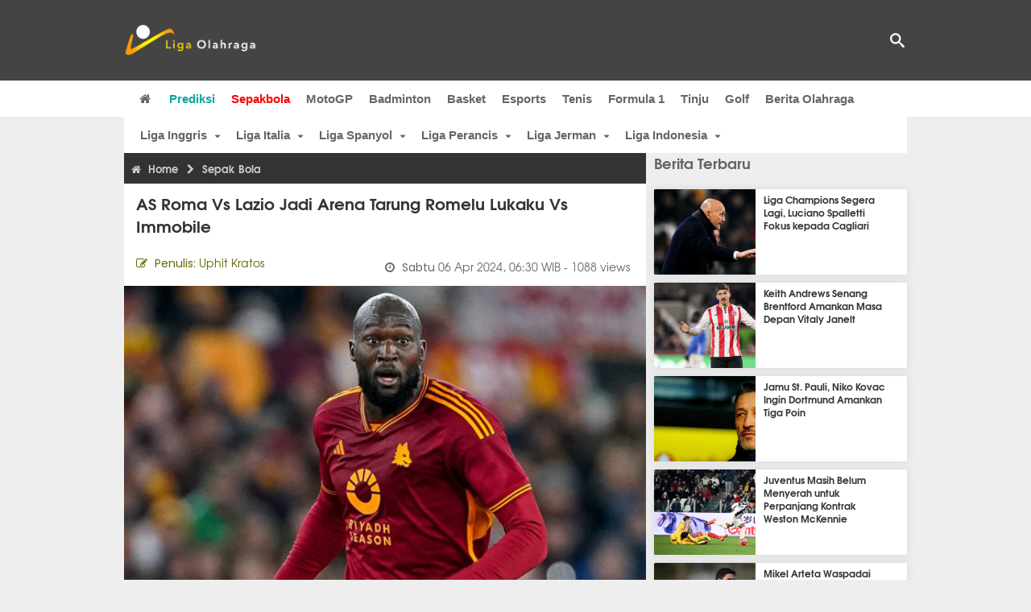

--- FILE ---
content_type: text/html; charset=utf-8
request_url: https://www.ligaolahraga.com/bola/as-roma-vs-lazio-jadi-arena-tarung-romelu-lukaku-vs-immobile
body_size: 10833
content:
<!DOCTYPE html><html lang="id" class="no-js"><head prefix="og: http://ogp.me/ns# fb: http://ogp.me/ns/fb# article: https://ogp.me/ns/article#"><meta charset="utf-8"><meta name="viewport" content="width=device-width, initial-scale=1, maximum-scale=5"><meta http-equiv="x-ua-compatible" content="on"><meta name="theme-color" content="#444444"><meta name="msapplication-navbutton-color" content="#444444"><meta name="apple-mobile-web-app-status-bar-style" content="#444444"><title>AS Roma vs Lazio Jadi Arena Tarung Romelu Lukaku vs Immobile | Liga Olahraga</title><link rel="amphtml" href="https://www.ligaolahraga.com/amp/bola/as-roma-vs-lazio-jadi-arena-tarung-romelu-lukaku-vs-immobile"><link rel="shortcut icon" href="https://www.ligaolahraga.com/images/icons/favicon.ico" type="image/x-icon"><link rel="apple-touch-icon" href="https://www.ligaolahraga.com/images/icons/apple-touch-icon.png"><link rel="apple-touch-icon" sizes="57x57" href="https://www.ligaolahraga.com/images/icons/apple-touch-icon-57x57.png"><link rel="apple-touch-icon" sizes="72x72" href="https://www.ligaolahraga.com/images/icons/apple-touch-icon-72x72.png"><link rel="apple-touch-icon" sizes="76x76" href="https://www.ligaolahraga.com/images/icons/apple-touch-icon-76x76.png"><link rel="apple-touch-icon" sizes="114x114" href="https://www.ligaolahraga.com/images/icons/apple-touch-icon-114x114.png"><link rel="apple-touch-icon" sizes="120x120" href="https://www.ligaolahraga.com/images/icons/apple-touch-icon-120x120.png"><link rel="apple-touch-icon" sizes="144x144" href="https://www.ligaolahraga.com/images/icons/apple-touch-icon-144x144.png"><link rel="apple-touch-icon" sizes="152x152" href="https://www.ligaolahraga.com/images/icons/apple-touch-icon-152x152.png"><link rel="apple-touch-icon" sizes="180x180" href="https://www.ligaolahraga.com/images/icons/apple-touch-icon-180x180.png"><meta name="msvalidate.01" content="95A379D8D470BC3B427050011BE9AB25"><meta name="p:domain_verify" content="acf20267e0f995a9dec9bf25800dff3e"><meta name="robots" content="index, follow"><meta name="googlebot-news" content="index, follow" /><meta name="googlebot" content="index, follow" /><meta name="robots" content="max-snippet:-1, max-image-preview:large"><meta name="description" content="AS Roma vs Lazio akan jadi pertarungan bagi dua striker, Romelu Lukaku dan Ciro Immobile. Keduanya bersaing membuktikan siapa yang lebih baik di Ibu Kota."><meta property="og:locale" content="id_ID"><meta property="og:site_name" content="Ligaolahraga.com"><meta property="og:type" content="article"><meta property="og:title" content="AS Roma vs Lazio Jadi Arena Tarung Romelu Lukaku vs Immobile"><meta property="og:description" content="AS Roma vs Lazio akan jadi pertarungan bagi dua striker, Romelu Lukaku dan Ciro Immobile. Keduanya bersaing membuktikan siapa yang lebih baik di Ibu Kota."><meta property="og:image" content="https://img.ligaolahraga.com/images/news/2024/04/05/as-roma-vs-lazio-jadi-arena-tarung-romelu-lukaku-vs-immobile.jpg"><meta property="og:url" content="https://www.ligaolahraga.com/bola/as-roma-vs-lazio-jadi-arena-tarung-romelu-lukaku-vs-immobile"><meta property="article:publisher" content="https://www.facebook.com/LigaOlahragaku"><meta property="article:published_time" content="2024-04-06T06:30:05+07:00"><meta property="article:modified_time " content="2024-04-06T06:30:05+07:00"><meta property="article:section" content="Sepak Bola"><meta property="article:tag" content="Romelu Lukaku"><meta property="article:tag" content="AS Roma"><meta property="article:tag" content="Lazio"><meta property="article:tag" content="Ciro Immobile"><meta property="fb:pages" content="542568155887848"><meta property="fb:admins" content="100009315241214"><meta property="fb:app_id" content="647543805350428"><meta itemprop="url" content="https://www.ligaolahraga.com/bola/as-roma-vs-lazio-jadi-arena-tarung-romelu-lukaku-vs-immobile"><link rel="canonical" href="https://www.ligaolahraga.com/bola/as-roma-vs-lazio-jadi-arena-tarung-romelu-lukaku-vs-immobile"><link rel="amphtml" href="https://www.ligaolahraga.com/amp/as-roma-vs-lazio-jadi-arena-tarung-romelu-lukaku-vs-immobile"><script type="application/ld+json"> { "@context": "http://schema.org", "@type": "NewsArticle", "mainEntityOfPage": { "@type": "WebPage", "@id": "https://www.ligaolahraga.com/bola/as-roma-vs-lazio-jadi-arena-tarung-romelu-lukaku-vs-immobile" }, "headline": "AS Roma vs Lazio Jadi Arena Tarung Romelu Lukaku vs Immobile", "image": { "@type": "ImageObject", "url": "https://img.ligaolahraga.com/images/news/2024/04/05/as-roma-vs-lazio-jadi-arena-tarung-romelu-lukaku-vs-immobile.jpg", "height": 600, "width": 450 }, "datePublished": "2024-04-06T06:30:05+07:00", "dateModified": "2024-04-06T06:30:05+07:00", "author": { "@type": "Person", "name": "Uphit Kratos" }, "publisher": { "@type": "Organization", "name": "Ligaolahraga.com", "logo": { "@type": "ImageObject", "url": "https://www.ligaolahraga.com/images/logo-ligaolahraga.png", "width": 185, "height": 45 } }, "description": "AS Roma vs Lazio akan jadi pertarungan bagi dua striker, Romelu Lukaku dan Ciro Immobile. Keduanya bersaing membuktikan siapa yang lebih baik di Ibu Kota."}</script><link rel="preconnect" href="//img.ligaolahraga.com"><link rel="preload" href="https://www.ligaolahraga.com/css/app-20250914.min.css" as="style" onload="this.rel='stylesheet'"><noscript><link type="text/css" rel="stylesheet" href="https://www.ligaolahraga.com/css/app-20250914.min.css" media="all"></noscript><link rel="preload" href="https://cdnjs.cloudflare.com/ajax/libs/font-awesome/4.4.0/css/font-awesome.min.css" as="style" onload="this.onload=null;this.rel='stylesheet'"><noscript><link rel="stylesheet" href="https://cdnjs.cloudflare.com/ajax/libs/font-awesome/4.4.0/css/font-awesome.min.css"></noscript><link rel="preconnect" href="https://fonts.googleapis.com"><link rel="preconnect" href="https://fonts.gstatic.com" crossorigin><link rel="preload" href="https://fonts.googleapis.com/css2?family=Poppins:wght@300;400;500;600;700&display=swap" as="style" onload="this.onload=null;this.rel='stylesheet'"><noscript><link rel="stylesheet" href="https://fonts.googleapis.com/css2?family=Poppins:wght@300;400;500;600;700&display=swap"></noscript><style> .entry-post { margin-bottom: 0 } .intro, .related_detail { float: none !important; } .comment-post { padding-top: 0; } @media only screen and (max-width: 533px) { .box-medsos { height: auto; padding: 0; } .wrap-box-medsos { padding: 0; } .share-btn-detail { width: 40px; height: 40px; padding: 0px 8px; line-height: 40px; } .share-btn-detail:not(:last-child) { margin-right: 5px; } }</style><script>document.documentElement.classList.remove("no-js");</script><!--[if lt IE 9]><script src="https://oss.maxcdn.com/html5shiv/3.7.3/html5shiv.min.js"></script><script src="https://oss.maxcdn.com/respond/1.4.2/respond.min.js"></script><![endif]--><script>(function(w,d,s,l,i){w[l]=w[l]||[];w[l].push({'gtm.start':new Date().getTime(),event:'gtm.js'});var f=d.getElementsByTagName(s)[0],j=d.createElement(s),dl=l!='dataLayer'?'&l='+l:'';j.async=true;j.src='https://www.googletagmanager.com/gtm.js?id='+i+dl;f.parentNode.insertBefore(j,f);})(window,document,'script','dataLayer','GTM-WFSVT23');</script></head><body><div id="fb-root"></div><script> (function (d, s, id) { var js, fjs = d.getElementsByTagName(s)[0]; if (d.getElementById(id)) return; js = d.createElement(s); js.id = id; js.src = "//connect.facebook.net/en_US/sdk.js#xfbml=1&version=v2.5&appId=647543805350428"; fjs.parentNode.insertBefore(js, fjs); }(document, 'script', 'facebook-jssdk'));</script><noscript><iframe src="https://www.googletagmanager.com/ns.html?id=GTM-WFSVT23" height="0" width="0" style="display:none;visibility:hidden"></iframe></noscript><header class="header"><div class="top-wrap"><div class="container"><div class="row"><div class="col-md-6 custom-col-md-6"><div id="logo" class="logo"><a href="/" rel="home" title="home" class="header-logo-nav"><img src="https://www.ligaolahraga.com/images/logo-ligaolahraga.png" alt="LigaOlahraga.com berita terbaru" title="Berita Olahraga Terbaru"/></a></div></div><div class="sb-search-box"><div id="sb-search" class="sb-search" itemscope itemtype="https://schema.org/WebSite"><link itemprop="url" content="https://www.ligaolahraga.com"/><form action="https://www.ligaolahraga.com/search" itemprop="potentialAction" itemscope itemtype="https://schema.org/SearchAction"><meta itemprop="target" content="https://www.ligaolahraga.com/search?q={q}"/><input itemprop="query-input" class="sb-search-input" placeholder="Pencarian..." type="text" name="q"><span class="sb-icon-search"></span></form></div></div><div class="btn-menu"></div></div></div></div><div class="header-wrap"><div class="col-md-12"><div id="sticky-anchor"></div><div id="sticky"><nav id="mainnav" class="mainnav"><ul class="container"><li class="selected marginnav homepage-icon"><a href="/" class="trc" id="Homepage"><span class="fa fa-home"></span></a></li><li class="top-hashtag1"><a href="https://www.ligaolahraga.com/prediksi-bola" class="header-nav">Prediksi</a></li><li class="active"><a href="https://www.ligaolahraga.com/bola" class="header-nav">Sepakbola</a></li><li><a href="https://www.ligaolahraga.com/motogp" class="header-nav">MotoGP</a></li><li><a href="https://www.ligaolahraga.com/badminton" class="header-nav">Badminton</a></li><li><a href="https://www.ligaolahraga.com/basket" class="header-nav">Basket</a></li><li><a href="https://www.ligaolahraga.com/esports" class="header-nav">Esports</a></li><li><a href="https://www.ligaolahraga.com/tenis" class="header-nav">Tenis</a></li><li><a href="https://www.ligaolahraga.com/f1" class="header-nav">Formula 1</a></li><li><a href="https://www.ligaolahraga.com/tinju" class="trc header-nav">Tinju</a></li><li><a href="https://www.ligaolahraga.com/golf" class="trc header-nav">Golf</a></li><li><a href="https://www.ligaolahraga.com/indeks-berita" class="header-nav">Berita Olahraga</a></li></nav></div></div></div></header><section id="main"><div class="container"><div class="row detail"><div id="sticky-anchor"></div><div id="sticky"><nav id="mainnav" class="mainnav_cat"><ul class="container anak-menu"><li class="has-children"><a href="https://www.ligaolahraga.com/bola/inggris">Liga Inggris</a><ul class="sub-menu"><li><a href="https://www.ligaolahraga.com/bola/manchester-city">Manchester City</a></li><li><a href="https://www.ligaolahraga.com/bola/manchester-united">Manchester United</a></li><li><a href="https://www.ligaolahraga.com/bola/chelsea">Chelsea</a></li><li><a href="https://www.ligaolahraga.com/bola/arsenal">Arsenal</a></li><li><a href="https://www.ligaolahraga.com/bola/liverpool">Liverpool</a></li></ul></li><li class="has-children"><a href="https://www.ligaolahraga.com/bola/italia">Liga Italia</a><ul class="sub-menu"><li><a href="https://www.ligaolahraga.com/bola/juventus">Juventus</a></li><li><a href="https://www.ligaolahraga.com/bola/inter-milan">Inter Milan</a></li><li><a href="https://www.ligaolahraga.com/bola/ac-milan">AC Milan</a></li><li><a href="https://www.ligaolahraga.com/bola/roma">Roma</a></li><li><a href="https://www.ligaolahraga.com/bola/lazio">Lazio</a></li></ul></li><li class="has-children"><a href="https://www.ligaolahraga.com/bola/spanyol">Liga Spanyol</a><ul class="sub-menu"><li><a href="https://www.ligaolahraga.com/bola/barcelona">Barcelona</a></li><li><a href="https://www.ligaolahraga.com/bola/real-madrid">Real Madrid</a></li><li><a href="https://www.ligaolahraga.com/bola/valencia">Valencia</a></li><li><a href="https://www.ligaolahraga.com/bola/atletico-madrid">Atletico Madrid</a></li></ul></li><li class="has-children"><a href="https://www.ligaolahraga.com/bola/perancis">Liga Perancis</a><ul class="sub-menu"><li><a href="https://www.ligaolahraga.com/bola/paris-saint-germain">Paris Saint-Germain</a></li><li><a href="https://www.ligaolahraga.com/bola/as-monaco">AS Monaco</a></li><li><a href="https://www.ligaolahraga.com/bola/lyon">Lyon</a></li></ul></li><li class="has-children"><a href="https://www.ligaolahraga.com/bola/jerman">Liga Jerman</a><ul class="sub-menu"><li><a href="https://www.ligaolahraga.com/bola/bayern-muenchen">Bayern Muenchen</a></li><li><a href="https://www.ligaolahraga.com/bola/dortmund">Dortmund</a></li></ul></li><li class="has-children"><a href="https://www.ligaolahraga.com/bola/indonesia">Liga Indonesia</a><ul class="sub-menu"><li><a href="https://www.ligaolahraga.com/bola/persib">Persib</a></li><li><a href="https://www.ligaolahraga.com/bola/persija">Persija</a></li><li><a href="https://www.ligaolahraga.com/bola/persebaya">Persebaya</a></li><li><a href="https://www.ligaolahraga.com/bola/arema">Arema</a></li><li><a href="https://www.ligaolahraga.com/bola/semen-padang">Semen Padang</a></li></ul></li></ul></nav></div><div class="col-md-8"><div class="post-wrap posts post-single"><article class="post" id="post-392025" data-id="392025" ><div class="body-post"><div class="main-post"><div class="entry-post"><div itemscope itemtype="https://schema.org/BreadcrumbList" class="breadcrumb"><span itemprop="itemListElement" itemscope itemtype="https://schema.org/ListItem"><a itemtype="https://schema.org/Thing" itemprop="item" href="https://www.ligaolahraga.com"><span class="fa fa-home"></span><span itemprop="name">Home</span></a><meta itemprop="position" content="1"></span><span itemprop="itemListElement" itemscope itemtype="https://schema.org/ListItem"><span class="fa fa-chevron-right"></span><a itemtype="https://schema.org/Thing" itemprop="item" href="https://www.ligaolahraga.com/bola"><span itemprop="name">Sepak Bola</span></a><meta itemprop="position" content="2"></span></div><h1 itemprop="name">AS Roma vs Lazio Jadi Arena Tarung Romelu Lukaku vs Immobile</h1><div class="dateadmintitle"><div class="news_by date_detail"> Penulis: <span>Uphit Kratos</span></div><div class="date date_detail"> Sabtu <span> 06 Apr 2024, 06:30 WIB</span><span> - 1088 views</span></div></div><figure><img src="https://img.ligaolahraga.com/images/news/2024/04/05/as-roma-vs-lazio-jadi-arena-tarung-romelu-lukaku-vs-immobile.jpg" alt="Romelu Lukaku" decoding="async" fetchpriority="high" width="600" height="450"><figcaption><h2>Romelu Lukaku</h2></figcaption></figure><div class="content-detail"><span class="hide">Ligaolahraga.com -</span><p class="intro">Berita Liga Italia: AS Roma vs Lazio akan jadi pertarungan bagi dua striker, Romelu Lukaku dan Ciro Immobile. Keduanya bersaing membuktikan siapa yang lebih baik di Ibu Kota.</p><div class="related_detail"><span>Baca juga:</span><h2><a class="hitam" href="https://www.ligaolahraga.com/bola/defender-lazio-tinggal-selangkah-lagi-gabung-besiktas"> Defender Lazio Tinggal Selangkah Lagi Gabung Besiktas</a></h2></div><p>Romelu Lukaku dan Ciro Immobile akan bertemu dalam Derby della Capitale yang akan berlangsung akhir pekan ini, ketika kedua klub dari ibu kota akan berusaha untuk mendapatkan poin demi mendapatkan tempat di Eropa.</p><p>Surat kabar Tuttosport menyoroti bagaimana pertandingan yang akan datang bisa jadi 'panggilan terakhir' bagi dua striker utama di kedua tim, Lukaku dan Immobile, yang gagal memenuhi harapan di Serie A musim ini.</p><p>Penyerang asal Belgia ini telah mencetak 10 gol dalam pertandingan liga dan hanya sekali dalam sembilan pertandingan terakhir.</p><p>Striker milik Chelsea ini mencetak 14 gol di Serie A untuk Inter musim lalu meski sempat absen selama empat bulan karena cedera. Dia telah mengantongi 48 gol Serie A dalam dua tahun masa baktinya di Stadio Meazza.</p><p>Tuttosport mengkonfirmasi bahwa AS Roma tidak mungkin mempertahankan Lukaku setelah musim panas karena harga yang diminta Chelsea dan gajinya yang tinggi.</p><p>Sementara Imobile, kapten Lazio tersebut juga menghadapi masa depan yang tidak menentu di Stadio Olimpico setelah musim yang mengecewakan yang membuatnya hanya mencetak enam gol di Serie A, dua kali dalam empat bulan terakhir.</p><p>Immobile hanya pernah mencetak gol lebih sedikit di Serie A hanya sekali dalam kariernya, yaitu pada tahun 2012-13 pada musim pertamanya di kompetisi kasta tertinggi Italia bersama Genoa.</p><div class="related_detail"><span>Baca juga:</span><h2><a class="hitam" href="https://www.ligaolahraga.com/bola/cari-gelandang-kinan-lazio-targetkan-bintang-elche"> Cari Gelandang Kinan, Lazio Targetkan Bintang Elche</a></h2></div><p class="tag"> Artikel Tag: <a href="https://www.ligaolahraga.com/tag/romelu-lukaku" class="tag-link">Romelu Lukaku</a>, <a href="https://www.ligaolahraga.com/tag/as-roma" class="tag-link">AS Roma</a>, <a href="https://www.ligaolahraga.com/tag/lazio" class="tag-link">Lazio</a>, <a href="https://www.ligaolahraga.com/tag/ciro-immobile" class="tag-link">Ciro Immobile</a></p><span class="hide">Published by Ligaolahraga.com at https://www.ligaolahraga.com/bola/as-roma-vs-lazio-jadi-arena-tarung-romelu-lukaku-vs-immobile</span></div></div><div class="comment-post"><div class="box-medsos"><div class="wrap-box-medsos"><div class="fb-like-detail fb-like" data-href="https://www.ligaolahraga.com/bola/as-roma-vs-lazio-jadi-arena-tarung-romelu-lukaku-vs-immobile" data-layout="box_count" data-action="like" data-size="small" data-show-faces="false" data-share="false"></div><span class="fb-like-detail"><span class="viewer">1088</span></span></div></div><div class="box-medsos"><div class="wrap-box-medsos"><a href="whatsapp://send?text=https%3A%2F%2Fwww.ligaolahraga.com%2Fbola%2Fas-roma-vs-lazio-jadi-arena-tarung-romelu-lukaku-vs-immobile" data-action="share/whatsapp/share" data-tag-name="Whatsapp" class="share-btn-detail wa"><i class="fa fa-whatsapp"></i></a><a href="https://www.facebook.com/sharer/sharer.php?u=https://www.ligaolahraga.com/bola/as-roma-vs-lazio-jadi-arena-tarung-romelu-lukaku-vs-immobile" data-tag-name="Facebook" target="_blank" class="share-btn-detail facebook"><i class="fa fa-facebook"></i></a><a href="https://twitter.com/share?url=https://www.ligaolahraga.com/bola/as-roma-vs-lazio-jadi-arena-tarung-romelu-lukaku-vs-immobile&text=AS Roma vs Lazio Jadi Arena Tarung Romelu Lukaku vs Immobile" data-tag-name="Twitter" target="_blank" class="share-btn-detail twitter"><i class="fa fa-twitter"></i></a></div></div><div class="clear"></div><div class="comment-title">Komentar</div><form class="comment-form" method="POST" action="https://www.ligaolahraga.com/comment-save"><input type="hidden" name="_token" value="Gqp5FRvcElwavz6D2l7TDaPZtd1qltNP21ISzBaQ"><div class="box-comment-notification reply-message hide"><p>Terima kasih. Komentar Anda sudah disimpan dan menunggu moderasi.</p></div><input type="hidden" name="news" id="news" value="as-roma-vs-lazio-jadi-arena-tarung-romelu-lukaku-vs-immobile"><div class="box-comment"><div class="comment-label"><div class="label-left"><span>Nama</span></div><div class="label-right"><input type="text" class="input-text" name="nama" maxlength="30" placeholder="Masukkan Nama"><div class="red nama hide"></div></div></div><div class="comment-label"><div class="label-left"><span>Email</span></div><div class="label-right"><input type="text" class="input-text" name="email" maxlength="35" placeholder="Masukkan Email"><div class="red email hide"></div></div></div><div class="comment-label"><div class="label-left"><span>Komentar</span></div><div class="label-right"><textarea class="input-text" id="textarea" name="komentar" rows="3" cols="30" maxlength="160"></textarea><div id="comment-textarea-feedback" class="comment-feedback">160 karakter tersisa</div><div class="red komentar hide"></div></div></div><div class="comment-label"><div class="label-left"></div><div class="label-right"><div class="g-recaptcha" data-sitekey="6LfcRDUUAAAAAHgjPTkvgH1rnx_uENhndtTbp4f0"></div></div></div><div class="comment-label"><div class="label-left"></div><div class="label-right"><input type="submit" value="Submit" class="button-link"></div></div></div></form><div class="box-comment-notification"><p><strong>Belum ada komentar.</strong></p><p>Jadilah yang pertama berkomentar disini</p></div></div><div class="related-news-box"><h2>Berita Terkait</h2><div class="col-md-6"><div class="grid2c related-news-grid"><article class="berita-terkait"><div class="thumb lazy loading-placeholder"><a href="https://www.ligaolahraga.com/bola/kecewa-brentford-hentikan-perburuan-servis-winger-lazio-januari-ini"><img src="[data-uri]" alt="Kecewa, Brentford Hentikan Perburuan Servis Winger Lazio Januari Ini" data-src="https://img.ligaolahraga.com/images/news/thumbs/kecewa-brentford-hentikan-perburuan-servis-winger-lazio-januari-ini.jpg" data-bigsrc="https://img.ligaolahraga.com/images/news/2026/01/17/kecewa-brentford-hentikan-perburuan-servis-winger-lazio-januari-ini.jpg" class="lozad detail-terkait" decoding="async" fetchpriority="low"></a></div><div class="label_box"><div class="title"><a href="https://www.ligaolahraga.com/bola/kecewa-brentford-hentikan-perburuan-servis-winger-lazio-januari-ini"> Kecewa, Brentford Hentikan Perburuan Servis Winger Lazio Januari Ini</a></div><div class="date">10 jam 13 menit lalu</div></div></article></div></div><div class="col-md-6"><div class="grid2c related-news-grid"><article class="berita-terkait"><div class="thumb lazy loading-placeholder"><a href="https://www.ligaolahraga.com/bola/atletico-madrid-incar-gelandang-juve-setelah-respons-gomes"><img src="[data-uri]" alt="Atletico Madrid Incar Gelandang Juve Setelah Respons Gomes" data-src="https://img.ligaolahraga.com/public/images/news/2026/01/17/atletico-madrid-incar-gelandang-juve-setelah-respons-gomes.jpg" data-bigsrc="https://img.ligaolahraga.com/images/news/2026/01/17/https://img.ligaolahraga.com/public/images/news/2026/01/17/atletico-madrid-incar-gelandang-juve-setelah-respons-gomes.jpg" class="lozad detail-terkait" decoding="async" fetchpriority="low"></a></div><div class="label_box"><div class="title"><a href="https://www.ligaolahraga.com/bola/atletico-madrid-incar-gelandang-juve-setelah-respons-gomes"> Atletico Madrid Incar Gelandang Juve Setelah Respons Gomes</a></div><div class="date">12 jam 49 menit lalu</div></div></article></div></div><div class="col-md-6"><div class="grid2c related-news-grid"><article class="berita-terkait"><div class="thumb lazy loading-placeholder"><a href="https://www.ligaolahraga.com/bola/transfer-eur25-juta-malen-bawa-dinamika-baru-ke-roma"><img src="[data-uri]" alt="Transfer €25 Juta: Malen Bawa Dinamika Baru ke Roma" data-src="https://img.ligaolahraga.com/public/images/news/2026/01/17/transfer-eur25-juta-malen-bawa-dinamika-baru-ke-roma.jpg" data-bigsrc="https://img.ligaolahraga.com/images/news/2026/01/17/https://img.ligaolahraga.com/public/images/news/2026/01/17/transfer-eur25-juta-malen-bawa-dinamika-baru-ke-roma.jpg" class="lozad detail-terkait" decoding="async" fetchpriority="low"></a></div><div class="label_box"><div class="title"><a href="https://www.ligaolahraga.com/bola/transfer-eur25-juta-malen-bawa-dinamika-baru-ke-roma"> Transfer €25 Juta: Malen Bawa Dinamika Baru ke Roma</a></div><div class="date">13 jam 46 menit lalu</div></div></article></div></div><div class="col-md-6"><div class="grid2c related-news-grid"><article class="berita-terkait"><div class="thumb lazy loading-placeholder"><a href="https://www.ligaolahraga.com/bola/penyerang-roma-dovbyk-jalani-operasi-akibat-cedera"><img src="[data-uri]" alt="Penyerang Roma, Dovbyk, Jalani Operasi Akibat Cedera" data-src="https://img.ligaolahraga.com/public/images/news/2026/01/16/penyerang-roma-dovbyk-jalani-operasi-akibat-cedera.jpg" data-bigsrc="https://img.ligaolahraga.com/images/news/2026/01/16/https://img.ligaolahraga.com/public/images/news/2026/01/16/penyerang-roma-dovbyk-jalani-operasi-akibat-cedera.jpg" class="lozad detail-terkait" decoding="async" fetchpriority="low"></a></div><div class="label_box"><div class="title"><a href="https://www.ligaolahraga.com/bola/penyerang-roma-dovbyk-jalani-operasi-akibat-cedera"> Penyerang Roma, Dovbyk, Jalani Operasi Akibat Cedera</a></div><div class="date">18 jam 10 menit lalu</div></div></article></div></div><div class="col-md-6"><div class="grid2c related-news-grid"><article class="berita-terkait"><div class="thumb lazy loading-placeholder"><a href="https://www.ligaolahraga.com/bola/detail-kepindahan-malen-ke-roma-termasuk-biaya-aston-villa"><img src="[data-uri]" alt="Detail Kepindahan Malen ke Roma: Termasuk Biaya Aston Villa" data-src="https://img.ligaolahraga.com/public/images/news/2026/01/16/detail-kepindahan-malen-ke-roma-termasuk-biaya-aston-villa.jpg" data-bigsrc="https://img.ligaolahraga.com/images/news/2026/01/16/https://img.ligaolahraga.com/public/images/news/2026/01/16/detail-kepindahan-malen-ke-roma-termasuk-biaya-aston-villa.jpg" class="lozad detail-terkait" decoding="async" fetchpriority="low"></a></div><div class="label_box"><div class="title"><a href="https://www.ligaolahraga.com/bola/detail-kepindahan-malen-ke-roma-termasuk-biaya-aston-villa"> Detail Kepindahan Malen ke Roma: Termasuk Biaya Aston Villa</a></div><div class="date">20 jam 10 menit lalu</div></div></article></div></div><div class="col-md-6"><div class="grid2c related-news-grid"><article class="berita-terkait"><div class="thumb lazy loading-placeholder"><a href="https://www.ligaolahraga.com/bola/harry-maguire-jadi-opsi-menarik-bagi-dua-raksasa-serie-a"><img src="[data-uri]" alt="Harry Maguire Jadi Opsi Menarik Bagi Dua Raksasa Serie A" data-src="https://img.ligaolahraga.com/images/news/thumbs/harry-maguire-jadi-opsi-menarik-bagi-dua-raksasa-serie-a.jpg" data-bigsrc="https://img.ligaolahraga.com/images/news/2026/01/16/harry-maguire-jadi-opsi-menarik-bagi-dua-raksasa-serie-a.jpg" class="lozad detail-terkait" decoding="async" fetchpriority="low"></a></div><div class="label_box"><div class="title"><a href="https://www.ligaolahraga.com/bola/harry-maguire-jadi-opsi-menarik-bagi-dua-raksasa-serie-a"> Harry Maguire Jadi Opsi Menarik Bagi Dua Raksasa Serie A</a></div><div class="date">1 hari lalu</div></div></article></div></div></div></div></div></article></div></div><div class="col-md-4"><div class="sidebar-widget-1"><div class="widget widget-most-popular berita-terbaru"><div class="section-title padding-left-10"><a href="https://www.ligaolahraga.com"><span>Berita Terbaru</span></a></div><div class="left_grid_small padding-bottom-10"><div class="clear left-grid-small-container-box"><div class="show-up-color-right"></div><div class="left-grid-small-container"><div class="thumb lazy loading-placeholder left-grid-small"><a href="https://www.ligaolahraga.com/bola/liga-champions-segera-lagi-luciano-spalletti-fokus-kepada-cagliari"><img src="[data-uri]" alt="Liga Champions Segera Lagi, Luciano Spalletti Fokus kepada Cagliari" data-src="https://img.ligaolahraga.com/images/news/thumbs/liga-champions-segera-lagi-luciano-spalletti-fokus-kepada-cagliari.jpg" data-bigsrc="https://img.ligaolahraga.com/images/news/2026/01/17/liga-champions-segera-lagi-luciano-spalletti-fokus-kepada-cagliari.jpg" class="lozad sitebar"><noscript><img src="https://www.ligaolahraga.com/storage/images/news/2026/01/17/liga-champions-segera-lagi-luciano-spalletti-fokus-kepada-cagliari-126x106.jpg" alt="Liga Champions Segera Lagi, Luciano Spalletti Fokus kepada Cagliari"></noscript></a></div></div><div class="text"><a href="https://www.ligaolahraga.com/bola/liga-champions-segera-lagi-luciano-spalletti-fokus-kepada-cagliari"><span>Liga Champions Segera Lagi, Luciano Spalletti Fokus kepada Cagliari</span></a></div><div class="label_box label_left_grid"><span class="date">3 menit 46 detik lalu</span></div></div><div class="clear left-grid-small-container-box"><div class="show-up-color-right"></div><div class="left-grid-small-container"><div class="thumb lazy loading-placeholder left-grid-small"><a href="https://www.ligaolahraga.com/bola/keith-andrews-senang-brentford-amankan-masa-depan-vitaly-janelt"><img src="[data-uri]" alt="Keith Andrews Senang Brentford Amankan Masa Depan Vitaly Janelt" data-src="https://img.ligaolahraga.com/images/news/thumbs/keith-andrews-senang-brentford-amankan-masa-depan-vitaly-janelt.jpg" data-bigsrc="https://img.ligaolahraga.com/images/news/2026/01/17/keith-andrews-senang-brentford-amankan-masa-depan-vitaly-janelt.jpg" class="lozad sitebar"><noscript><img src="https://www.ligaolahraga.com/storage/images/news/2026/01/17/keith-andrews-senang-brentford-amankan-masa-depan-vitaly-janelt-126x106.jpg" alt="Keith Andrews Senang Brentford Amankan Masa Depan Vitaly Janelt"></noscript></a></div></div><div class="text"><a href="https://www.ligaolahraga.com/bola/keith-andrews-senang-brentford-amankan-masa-depan-vitaly-janelt"><span>Keith Andrews Senang Brentford Amankan Masa Depan Vitaly Janelt</span></a></div><div class="label_box label_left_grid"><span class="date">7 menit 48 detik lalu</span></div></div><div class="clear left-grid-small-container-box"><div class="show-up-color-right"></div><div class="left-grid-small-container"><div class="thumb lazy loading-placeholder left-grid-small"><a href="https://www.ligaolahraga.com/bola/jamu-st-pauli-niko-kovac-ingin-dortmund-amankan-tiga-poin"><img src="[data-uri]" alt="Jamu St. Pauli, Niko Kovac Ingin Dortmund Amankan Tiga Poin" data-src="https://img.ligaolahraga.com/images/news/thumbs/jamu-st-pauli-niko-kovac-ingin-dortmund-amankan-tiga-poin.jpg" data-bigsrc="https://img.ligaolahraga.com/images/news/2026/01/17/jamu-st-pauli-niko-kovac-ingin-dortmund-amankan-tiga-poin.jpg" class="lozad sitebar"><noscript><img src="https://www.ligaolahraga.com/storage/images/news/2026/01/17/jamu-st-pauli-niko-kovac-ingin-dortmund-amankan-tiga-poin-126x106.jpg" alt="Jamu St. Pauli, Niko Kovac Ingin Dortmund Amankan Tiga Poin"></noscript></a></div></div><div class="text"><a href="https://www.ligaolahraga.com/bola/jamu-st-pauli-niko-kovac-ingin-dortmund-amankan-tiga-poin"><span>Jamu St. Pauli, Niko Kovac Ingin Dortmund Amankan Tiga Poin</span></a></div><div class="label_box label_left_grid"><span class="date">10 menit 43 detik lalu</span></div></div><div class="clear left-grid-small-container-box"><div class="show-up-color-right"></div><div class="left-grid-small-container"><div class="thumb lazy loading-placeholder left-grid-small"><a href="https://www.ligaolahraga.com/bola/juventus-masih-belum-menyerah-untuk-perpanjang-kontrak-weston-mckennie"><img src="[data-uri]" alt="Juventus Masih Belum Menyerah untuk Perpanjang Kontrak Weston McKennie" data-src="https://img.ligaolahraga.com/images/news/thumbs/juventus-masih-belum-menyerah-untuk-perpanjang-kontrak-weston-mckennie.jpg" data-bigsrc="https://img.ligaolahraga.com/images/news/2026/01/17/juventus-masih-belum-menyerah-untuk-perpanjang-kontrak-weston-mckennie.jpg" class="lozad sitebar"><noscript><img src="https://www.ligaolahraga.com/storage/images/news/2026/01/17/juventus-masih-belum-menyerah-untuk-perpanjang-kontrak-weston-mckennie-126x106.jpg" alt="Juventus Masih Belum Menyerah untuk Perpanjang Kontrak Weston McKennie"></noscript></a></div></div><div class="text"><a href="https://www.ligaolahraga.com/bola/juventus-masih-belum-menyerah-untuk-perpanjang-kontrak-weston-mckennie"><span>Juventus Masih Belum Menyerah untuk Perpanjang Kontrak Weston McKennie</span></a></div><div class="label_box label_left_grid"><span class="date">12 menit 49 detik lalu</span></div></div><div class="clear left-grid-small-container-box"><div class="show-up-color-right"></div><div class="left-grid-small-container"><div class="thumb lazy loading-placeholder left-grid-small"><a href="https://www.ligaolahraga.com/bola/mikel-arteta-waspadai-ancaman-nottingham-forest-di-city-ground"><img src="[data-uri]" alt="Mikel Arteta Waspadai Ancaman Nottingham Forest di City Ground" data-src="https://img.ligaolahraga.com/images/news/thumbs/mikel-arteta-waspadai-ancaman-nottingham-forest-di-city-ground.jpg" data-bigsrc="https://img.ligaolahraga.com/images/news/2026/01/17/mikel-arteta-waspadai-ancaman-nottingham-forest-di-city-ground.jpg" class="lozad sitebar"><noscript><img src="https://www.ligaolahraga.com/storage/images/news/2026/01/17/mikel-arteta-waspadai-ancaman-nottingham-forest-di-city-ground-126x106.jpg" alt="Mikel Arteta Waspadai Ancaman Nottingham Forest di City Ground"></noscript></a></div></div><div class="text"><a href="https://www.ligaolahraga.com/bola/mikel-arteta-waspadai-ancaman-nottingham-forest-di-city-ground"><span>Mikel Arteta Waspadai Ancaman Nottingham Forest di City Ground</span></a></div><div class="label_box label_left_grid"><span class="date">25 menit 19 detik lalu</span></div></div><div class="clear left-grid-small-container-box"><div class="show-up-color-right"></div><div class="left-grid-small-container"><div class="thumb lazy loading-placeholder left-grid-small"><a href="https://www.ligaolahraga.com/bola/chelsea-harus-hati-hati-liam-rosenior-bongkar-rahasia-kuatnya-brentford"><img src="[data-uri]" alt="Chelsea Harus Hati-hati, Liam Rosenior Bongkar Rahasia Kuatnya Brentford" data-src="https://img.ligaolahraga.com/images/news/thumbs/chelsea-harus-hati-hati-liam-rosenior-bongkar-rahasia-kuatnya-brentford.jpg" data-bigsrc="https://img.ligaolahraga.com/images/news/2026/01/17/chelsea-harus-hati-hati-liam-rosenior-bongkar-rahasia-kuatnya-brentford.jpg" class="lozad sitebar"><noscript><img src="https://www.ligaolahraga.com/storage/images/news/2026/01/17/chelsea-harus-hati-hati-liam-rosenior-bongkar-rahasia-kuatnya-brentford-126x106.jpg" alt="Chelsea Harus Hati-hati, Liam Rosenior Bongkar Rahasia Kuatnya Brentford"></noscript></a></div></div><div class="text"><a href="https://www.ligaolahraga.com/bola/chelsea-harus-hati-hati-liam-rosenior-bongkar-rahasia-kuatnya-brentford"><span>Chelsea Harus Hati-hati, Liam Rosenior Bongkar Rahasia Kuatnya Brentford</span></a></div><div class="label_box label_left_grid"><span class="date">26 menit 40 detik lalu</span></div></div><div class="clear left-grid-small-container-box"><div class="show-up-color-right"></div><div class="left-grid-small-container"><div class="thumb lazy loading-placeholder left-grid-small"><a href="https://www.ligaolahraga.com/bola/jelang-chelsea-vs-brentford-liam-rosenior-puji-kinerja-keith-andrews"><img src="[data-uri]" alt="Jelang Chelsea Vs Brentford, Liam Rosenior Puji Kinerja Keith Andrews" data-src="https://img.ligaolahraga.com/images/news/thumbs/jelang-chelsea-vs-brentford-liam-rosenior-puji-kinerja-keith-andrews.jpg" data-bigsrc="https://img.ligaolahraga.com/images/news/2026/01/17/jelang-chelsea-vs-brentford-liam-rosenior-puji-kinerja-keith-andrews.jpg" class="lozad sitebar"><noscript><img src="https://www.ligaolahraga.com/storage/images/news/2026/01/17/jelang-chelsea-vs-brentford-liam-rosenior-puji-kinerja-keith-andrews-126x106.jpg" alt="Jelang Chelsea Vs Brentford, Liam Rosenior Puji Kinerja Keith Andrews"></noscript></a></div></div><div class="text"><a href="https://www.ligaolahraga.com/bola/jelang-chelsea-vs-brentford-liam-rosenior-puji-kinerja-keith-andrews"><span>Jelang Chelsea Vs Brentford, Liam Rosenior Puji Kinerja Keith Andrews</span></a></div><div class="label_box label_left_grid"><span class="date">33 menit 44 detik lalu</span></div></div><div class="clear left-grid-small-container-box"><div class="show-up-color-right"></div><div class="left-grid-small-container"><div class="thumb lazy loading-placeholder left-grid-small"><a href="https://www.ligaolahraga.com/bola/arsenal-siapkan-transfer-musim-panas-untuk-anthony-gordon"><img src="[data-uri]" alt="Arsenal Siapkan Transfer Musim Panas untuk Anthony Gordon" data-src="https://img.ligaolahraga.com/public/images/news/2026/01/17/arsenal-siapkan-transfer-musim-panas-untuk-anthony-gordon.jpg" data-bigsrc="https://img.ligaolahraga.com/images/news/2026/01/17/https://img.ligaolahraga.com/public/images/news/2026/01/17/arsenal-siapkan-transfer-musim-panas-untuk-anthony-gordon.jpg" class="lozad sitebar"><noscript><img src="https://www.ligaolahraga.com/storage/images/news/2026/01/17/https://img.ligaolahraga.com/public/images/news/2026/01/17/arsenal-siapkan-transfer-musim-panas-untuk-anthony-gordon-126x106.jpg" alt="Arsenal Siapkan Transfer Musim Panas untuk Anthony Gordon"></noscript></a></div></div><div class="text"><a href="https://www.ligaolahraga.com/bola/arsenal-siapkan-transfer-musim-panas-untuk-anthony-gordon"><span>Arsenal Siapkan Transfer Musim Panas untuk Anthony Gordon</span></a></div><div class="label_box label_left_grid"><span class="date">34 menit 37 detik lalu</span></div></div></div></div><div class="widget widget-most-popular berita-terpopuler"><div class="section-title padding-left-10" style="font-size: 16px !important;"><span>Berita Sepak Bola Terpopuler Minggu Ini</span></div><div class="left_grid_small padding-bottom-10"><div class="clear left-grid-small-container-box"><div class="show-up-color-right"></div><div class="left-grid-small-container"><div class="thumb lazy loading-placeholder left-grid-small"><a href="https://www.ligaolahraga.com/bola/lazio-resmi-rekrut-gelandang-belanda-dari-ajax-gantikan-guendouzi"><img src="[data-uri]" alt="Lazio Resmi Rekrut Gelandang Belanda Dari Ajax Gantikan Guendouzi" data-src="https://img.ligaolahraga.com/images/news/thumbs/lazio-resmi-rekrut-gelandang-belanda-dari-ajax-gantikan-guendouzi.jpg" data-bigsrc="https://img.ligaolahraga.com/images/news/2026/01/10/lazio-resmi-rekrut-gelandang-belanda-dari-ajax-gantikan-guendouzi.jpg" class="lozad sitebar"><noscript><img src="https://www.ligaolahraga.com/storage/images/news/2026/01/10/lazio-resmi-rekrut-gelandang-belanda-dari-ajax-gantikan-guendouzi-126x106.jpg" alt="Lazio Resmi Rekrut Gelandang Belanda Dari Ajax Gantikan Guendouzi"></noscript></a></div></div><div class="text"><a href="https://www.ligaolahraga.com/bola/lazio-resmi-rekrut-gelandang-belanda-dari-ajax-gantikan-guendouzi"><span>Lazio Resmi Rekrut Gelandang Belanda Dari Ajax Gantikan Guendouzi</span></a></div><div class="label_box label_left_grid"><span class="label_category"><a href="https://www.ligaolahraga.com/bola" class="label_green"> Sepak Bola</a></span><span class="viewer float_right">4623</span></div></div><div class="clear left-grid-small-container-box"><div class="show-up-color-right"></div><div class="left-grid-small-container"><div class="thumb lazy loading-placeholder left-grid-small"><a href="https://www.ligaolahraga.com/bola/weston-mckennie-diburu-lima-klub-juventus-ambil-keputusan"><img src="[data-uri]" alt="Weston McKennie Diburu Lima Klub, Juventus Ambil Keputusan" data-src="https://img.ligaolahraga.com/images/news/thumbs/weston-mckennie-diburu-lima-klub-juventus-ambil-keputusan.jpg" data-bigsrc="https://img.ligaolahraga.com/images/news/2026/01/16/weston-mckennie-diburu-lima-klub-juventus-ambil-keputusan.jpg" class="lozad sitebar"><noscript><img src="https://www.ligaolahraga.com/storage/images/news/2026/01/16/weston-mckennie-diburu-lima-klub-juventus-ambil-keputusan-126x106.jpg" alt="Weston McKennie Diburu Lima Klub, Juventus Ambil Keputusan"></noscript></a></div></div><div class="text"><a href="https://www.ligaolahraga.com/bola/weston-mckennie-diburu-lima-klub-juventus-ambil-keputusan"><span>Weston McKennie Diburu Lima Klub, Juventus Ambil Keputusan</span></a></div><div class="label_box label_left_grid"><span class="label_category"><a href="https://www.ligaolahraga.com/bola" class="label_green"> Sepak Bola</a></span><span class="viewer float_right">3387</span></div></div><div class="clear left-grid-small-container-box"><div class="show-up-color-right"></div><div class="left-grid-small-container"><div class="thumb lazy loading-placeholder left-grid-small"><a href="https://www.ligaolahraga.com/bola/lazio-amankan-transfer-pertama-untuk-musim-panas-nanti"><img src="[data-uri]" alt="Lazio Amankan Transfer Pertama Untuk Musim Panas Nanti" data-src="https://img.ligaolahraga.com/images/news/thumbs/lazio-amankan-transfer-pertama-untuk-musim-panas-nanti.jpg" data-bigsrc="https://img.ligaolahraga.com/images/news/2026/01/14/lazio-amankan-transfer-pertama-untuk-musim-panas-nanti.jpg" class="lozad sitebar"><noscript><img src="https://www.ligaolahraga.com/storage/images/news/2026/01/14/lazio-amankan-transfer-pertama-untuk-musim-panas-nanti-126x106.jpg" alt="Lazio Amankan Transfer Pertama Untuk Musim Panas Nanti"></noscript></a></div></div><div class="text"><a href="https://www.ligaolahraga.com/bola/lazio-amankan-transfer-pertama-untuk-musim-panas-nanti"><span>Lazio Amankan Transfer Pertama Untuk Musim Panas Nanti</span></a></div><div class="label_box label_left_grid"><span class="label_category"><a href="https://www.ligaolahraga.com/bola" class="label_green"> Sepak Bola</a></span><span class="viewer float_right">2998</span></div></div><div class="clear left-grid-small-container-box"><div class="show-up-color-right"></div><div class="left-grid-small-container"><div class="thumb lazy loading-placeholder left-grid-small"><a href="https://www.ligaolahraga.com/bola/juventus-sudah-ambil-keputusan-soal-nasib-federico-gatti"><img src="[data-uri]" alt="Juventus Sudah Ambil Keputusan soal Nasib Federico Gatti" data-src="https://img.ligaolahraga.com/images/news/thumbs/juventus-sudah-ambil-keputusan-soal-nasib-federico-gatti.jpg" data-bigsrc="https://img.ligaolahraga.com/images/news/2026/01/11/juventus-sudah-ambil-keputusan-soal-nasib-federico-gatti.jpg" class="lozad sitebar"><noscript><img src="https://www.ligaolahraga.com/storage/images/news/2026/01/11/juventus-sudah-ambil-keputusan-soal-nasib-federico-gatti-126x106.jpg" alt="Juventus Sudah Ambil Keputusan soal Nasib Federico Gatti"></noscript></a></div></div><div class="text"><a href="https://www.ligaolahraga.com/bola/juventus-sudah-ambil-keputusan-soal-nasib-federico-gatti"><span>Juventus Sudah Ambil Keputusan soal Nasib Federico Gatti</span></a></div><div class="label_box label_left_grid"><span class="label_category"><a href="https://www.ligaolahraga.com/bola" class="label_green"> Sepak Bola</a></span><span class="viewer float_right">2276</span></div></div><div class="clear left-grid-small-container-box"><div class="show-up-color-right"></div><div class="left-grid-small-container"><div class="thumb lazy loading-placeholder left-grid-small"><a href="https://www.ligaolahraga.com/bola/gabriel-martinelli-guncang-arsenal-minta-pergi-dari-london-utara"><img src="[data-uri]" alt="Gabriel Martinelli Guncang Arsenal, Minta Pergi dari London Utara" data-src="https://img.ligaolahraga.com/images/news/thumbs/gabriel-martinelli-guncang-arsenal-minta-pergi-dari-london-utara.jpg" data-bigsrc="https://img.ligaolahraga.com/images/news/2026/01/12/gabriel-martinelli-guncang-arsenal-minta-pergi-dari-london-utara.jpg" class="lozad sitebar"><noscript><img src="https://www.ligaolahraga.com/storage/images/news/2026/01/12/gabriel-martinelli-guncang-arsenal-minta-pergi-dari-london-utara-126x106.jpg" alt="Gabriel Martinelli Guncang Arsenal, Minta Pergi dari London Utara"></noscript></a></div></div><div class="text"><a href="https://www.ligaolahraga.com/bola/gabriel-martinelli-guncang-arsenal-minta-pergi-dari-london-utara"><span>Gabriel Martinelli Guncang Arsenal, Minta Pergi dari London Utara</span></a></div><div class="label_box label_left_grid"><span class="label_category"><a href="https://www.ligaolahraga.com/bola" class="label_green"> Sepak Bola</a></span><span class="viewer float_right">2042</span></div></div><div class="clear left-grid-small-container-box"><div class="show-up-color-right"></div><div class="left-grid-small-container"><div class="thumb lazy loading-placeholder left-grid-small"><a href="https://www.ligaolahraga.com/bola/barcelona-berpeluang-bermain-melawan-racing-santander"><img src="[data-uri]" alt="Barcelona Berpeluang Bermain Melawan Racing Santander" data-src="https://img.ligaolahraga.com/images/news/thumbs/barcelona-berpeluang-bermain-melawan-racing-santander.jpg" data-bigsrc="https://img.ligaolahraga.com/images/news/2026/01/12/barcelona-berpeluang-bermain-melawan-racing-santander.jpg" class="lozad sitebar"><noscript><img src="https://www.ligaolahraga.com/storage/images/news/2026/01/12/barcelona-berpeluang-bermain-melawan-racing-santander-126x106.jpg" alt="Barcelona Berpeluang Bermain Melawan Racing Santander"></noscript></a></div></div><div class="text"><a href="https://www.ligaolahraga.com/bola/barcelona-berpeluang-bermain-melawan-racing-santander"><span>Barcelona Berpeluang Bermain Melawan Racing Santander</span></a></div><div class="label_box label_left_grid"><span class="label_category"><a href="https://www.ligaolahraga.com/bola" class="label_green"> Sepak Bola</a></span><span class="viewer float_right">2012</span></div></div><div class="clear left-grid-small-container-box"><div class="show-up-color-right"></div><div class="left-grid-small-container"><div class="thumb lazy loading-placeholder left-grid-small"><a href="https://www.ligaolahraga.com/bola/gleison-bremer-bicara-soal-perubahan-juventus-di-tangan-luciano-spalletti"><img src="[data-uri]" alt="Gleison Bremer Bicara soal Perubahan Juventus di Tangan Luciano Spalletti" data-src="https://img.ligaolahraga.com/images/news/thumbs/gleison-bremer-bicara-soal-perubahan-juventus-di-tangan-luciano-spalletti.jpg" data-bigsrc="https://img.ligaolahraga.com/images/news/2026/01/13/gleison-bremer-bicara-soal-perubahan-juventus-di-tangan-luciano-spalletti.jpg" class="lozad sitebar"><noscript><img src="https://www.ligaolahraga.com/storage/images/news/2026/01/13/gleison-bremer-bicara-soal-perubahan-juventus-di-tangan-luciano-spalletti-126x106.jpg" alt="Gleison Bremer Bicara soal Perubahan Juventus di Tangan Luciano Spalletti"></noscript></a></div></div><div class="text"><a href="https://www.ligaolahraga.com/bola/gleison-bremer-bicara-soal-perubahan-juventus-di-tangan-luciano-spalletti"><span>Gleison Bremer Bicara soal Perubahan Juventus di Tangan Luciano Spalletti</span></a></div><div class="label_box label_left_grid"><span class="label_category"><a href="https://www.ligaolahraga.com/bola" class="label_green"> Sepak Bola</a></span><span class="viewer float_right">1990</span></div></div><div class="clear left-grid-small-container-box"><div class="show-up-color-right"></div><div class="left-grid-small-container"><div class="thumb lazy loading-placeholder left-grid-small"><a href="https://www.ligaolahraga.com/bola/jadwal-dan-waktu-perempat-final-coppa-italia-ditetapkan"><img src="[data-uri]" alt="Jadwal dan Waktu Perempat Final Coppa Italia Ditetapkan" data-src="https://img.ligaolahraga.com/public/images/news/2026/01/15/jadwal-dan-waktu-perempat-final-coppa-italia-ditetapkan.jpg" data-bigsrc="https://img.ligaolahraga.com/images/news/2026/01/15/https://img.ligaolahraga.com/public/images/news/2026/01/15/jadwal-dan-waktu-perempat-final-coppa-italia-ditetapkan.jpg" class="lozad sitebar"><noscript><img src="https://www.ligaolahraga.com/storage/images/news/2026/01/15/https://img.ligaolahraga.com/public/images/news/2026/01/15/jadwal-dan-waktu-perempat-final-coppa-italia-ditetapkan-126x106.jpg" alt="Jadwal dan Waktu Perempat Final Coppa Italia Ditetapkan"></noscript></a></div></div><div class="text"><a href="https://www.ligaolahraga.com/bola/jadwal-dan-waktu-perempat-final-coppa-italia-ditetapkan"><span>Jadwal dan Waktu Perempat Final Coppa Italia Ditetapkan</span></a></div><div class="label_box label_left_grid"><span class="label_category"><a href="https://www.ligaolahraga.com/bola" class="label_green"> Sepak Bola</a></span><span class="viewer float_right">1894</span></div></div><div class="clear left-grid-small-container-box"><div class="show-up-color-right"></div><div class="left-grid-small-container"><div class="thumb lazy loading-placeholder left-grid-small"><a href="https://www.ligaolahraga.com/bola/pembicaraan-dimulai-striker-kembali-ke-old-trafford"><img src="[data-uri]" alt="Pembicaraan Dimulai, Striker Kembali ke Old Trafford" data-src="https://img.ligaolahraga.com/public/images/news/2026/01/13/pembicaraan-dimulai-striker-kembali-ke-old-trafford.jpg" data-bigsrc="https://img.ligaolahraga.com/images/news/2026/01/13/https://img.ligaolahraga.com/public/images/news/2026/01/13/pembicaraan-dimulai-striker-kembali-ke-old-trafford.jpg" class="lozad sitebar"><noscript><img src="https://www.ligaolahraga.com/storage/images/news/2026/01/13/https://img.ligaolahraga.com/public/images/news/2026/01/13/pembicaraan-dimulai-striker-kembali-ke-old-trafford-126x106.jpg" alt="Pembicaraan Dimulai, Striker Kembali ke Old Trafford"></noscript></a></div></div><div class="text"><a href="https://www.ligaolahraga.com/bola/pembicaraan-dimulai-striker-kembali-ke-old-trafford"><span>Pembicaraan Dimulai, Striker Kembali ke Old Trafford</span></a></div><div class="label_box label_left_grid"><span class="label_category"><a href="https://www.ligaolahraga.com/bola" class="label_green"> Sepak Bola</a></span><span class="viewer float_right">1836</span></div></div><div class="clear left-grid-small-container-box"><div class="show-up-color-right"></div><div class="left-grid-small-container"><div class="thumb lazy loading-placeholder left-grid-small"><a href="https://www.ligaolahraga.com/bola/juventus-dan-fiorentina-bahas-pertukaran-fortini-eur15-juta"><img src="[data-uri]" alt="Juventus dan Fiorentina Bahas Pertukaran Fortini €15 Juta" data-src="https://img.ligaolahraga.com/public/images/news/2026/01/16/juventus-dan-fiorentina-bahas-pertukaran-fortini-eur15-juta.jpg" data-bigsrc="https://img.ligaolahraga.com/images/news/2026/01/16/https://img.ligaolahraga.com/public/images/news/2026/01/16/juventus-dan-fiorentina-bahas-pertukaran-fortini-eur15-juta.jpg" class="lozad sitebar"><noscript><img src="https://www.ligaolahraga.com/storage/images/news/2026/01/16/https://img.ligaolahraga.com/public/images/news/2026/01/16/juventus-dan-fiorentina-bahas-pertukaran-fortini-eur15-juta-126x106.jpg" alt="Juventus dan Fiorentina Bahas Pertukaran Fortini €15 Juta"></noscript></a></div></div><div class="text"><a href="https://www.ligaolahraga.com/bola/juventus-dan-fiorentina-bahas-pertukaran-fortini-eur15-juta"><span>Juventus dan Fiorentina Bahas Pertukaran Fortini €15 Juta</span></a></div><div class="label_box label_left_grid"><span class="label_category"><a href="https://www.ligaolahraga.com/bola" class="label_green"> Sepak Bola</a></span><span class="viewer float_right">1721</span></div></div></div></div></div></div></div></div></section><footer id="footer"><a href="javascript:window.scroll({top:0,left:0,behavior:'smooth'});"><div class="footer-btt-wrap"><i class="arrow-up"></i><div class="btt-text">Back to top</div></div></a><div class="footer-widgets"><div class="container"><ul style="list-style: none; padding: 0; margin: 0;"><li style="display: inline; margin-right: 10px;"><a href="https://www.ligaolahraga.com/tentang-kami" class="footer-nav">Tentang Kami</a></li><li style="display: inline; margin-right: 10px;"><a href="https://www.ligaolahraga.com/kebijakan-privasi" class="footer-nav">Kebijakan Privasi</a></li><li style="display: inline; margin-right: 10px;"><a href="https://www.ligaolahraga.com/hubungi-kami" class="footer-nav">Hubungi Kami</a></li><li style="display: inline; margin-right: 10px;"><a href="https://www.ligaolahraga.com/karir" class="footer-nav">Karir</a></li></ul><style> .footer-widgets .widget-brand-small { display: block; float: left; padding-bottom: 0; font-size: 12px; text-align: center; border: solid 0 #000; } .footer-widgets .widget-brand-small div { text-align: left; padding: 2px 0; } .footer-widgets .footer-line { border-bottom: solid 1px #999; margin: 20px 0px } .footer-widgets .widget-brand-small a { color: #BBB }</style></div><div class="col-md-12"><div class="footer-line"></div></div><div class="container"><div class="col-md-2 widget-brand-small"><div><i class="fa fa-chevron-right"></i><a href="https://www.ligaolahraga.com/bola" class="footer-nav">Berita Bola</a></div><div><i class="fa fa-chevron-right"></i><a href="https://www.ligaolahraga.com/motogp" class="footer-nav">Berita Motogp</a></div><div><i class="fa fa-chevron-right"></i><a href="https://www.ligaolahraga.com/badminton" class="footer-nav">Berita Badminton</a></div><div><i class="fa fa-chevron-right"></i><a href="https://www.ligaolahraga.com/tinju" class="footer-nav">Berita Tinju</a></div><div><i class="fa fa-chevron-right"></i><a href="https://www.ligaolahraga.com/tenis" class="footer-nav">Berita Tenis</a></div></div><div class="col-md-2 widget-brand-small"><div><i class="fa fa-chevron-right"></i><a href="https://www.ligaolahraga.com/bola/inggris" class="footer-nav">Berita Liga Inggris</a></div><div><i class="fa fa-chevron-right"></i><a href="https://www.ligaolahraga.com/bola/italia" class="footer-nav">Berita Liga Italia</a></div><div><i class="fa fa-chevron-right"></i><a href="https://www.ligaolahraga.com/bola/spanyol" class="footer-nav">Berita Liga Spanyol</a></div><div><i class="fa fa-chevron-right"></i><a href="https://www.ligaolahraga.com/bola/perancis" class="footer-nav">Berita Liga Perancis</a></div><div><i class="fa fa-chevron-right"></i><a href="https://www.ligaolahraga.com/bola/indonesia" class="footer-nav">Berita Liga Indonesia</a></div></div><div class="col-md-2 widget-brand-small"><div><i class="fa fa-chevron-right"></i><a href="https://www.ligaolahraga.com/bola/manchester-united" class="footer-nav">Berita M. United</a></div><div><i class="fa fa-chevron-right"></i><a href="https://www.ligaolahraga.com/bola/arsenal" class="footer-nav">Berita Arsenal</a></div><div><i class="fa fa-chevron-right"></i><a href="https://www.ligaolahraga.com/bola/liverpool" class="footer-nav">Berita Liverpool</a></div><div><i class="fa fa-chevron-right"></i><a href="https://www.ligaolahraga.com/bola/chelsea" class="footer-nav">Berita Chelsea</a></div><div><i class="fa fa-chevron-right"></i><a href="https://www.ligaolahraga.com/bola/paris-saint-germain" class="footer-nav">Berita PSG</a></div></div><div class="col-md-2 widget-brand-small"><div><i class="fa fa-chevron-right"></i><a href="https://www.ligaolahraga.com/bola/persib" class="footer-nav">Berita Persib</a></div><div><i class="fa fa-chevron-right"></i><a href="https://www.ligaolahraga.com/bola/persija" class="footer-nav">Berita Persija</a></div><div><i class="fa fa-chevron-right"></i><a href="https://www.ligaolahraga.com/bola/semen-padang" class="footer-nav">Berita Semen Padang</a></div><div><i class="fa fa-chevron-right"></i><a href="https://www.ligaolahraga.com/bola/arema" class="footer-nav">Berita Arema</a></div><div><i class="fa fa-chevron-right"></i><a href="https://www.ligaolahraga.com/bola/persebaya" class="footer-nav">Berita Persebaya</a></div></div><div class="col-md-2 widget-brand-small"><div><i class="fa fa-chevron-right"></i><a href="https://www.ligaolahraga.com/bola/barcelona" class="footer-nav">Berita Barcelona</a></div><div><i class="fa fa-chevron-right"></i><a href="https://www.ligaolahraga.com/bola/real-madrid" class="footer-nav">Berita Real Madrid</a></div><div><i class="fa fa-chevron-right"></i><a href="https://www.ligaolahraga.com/bola/dortmund" class="footer-nav">Berita Dortmund</a></div><div><i class="fa fa-chevron-right"></i><a href="https://www.ligaolahraga.com/bola/ac-milan" class="footer-nav">Berita AC Milan</a></div><div><i class="fa fa-chevron-right"></i><a href="https://www.ligaolahraga.com/bola/as-monaco" class="footer-nav">Berita AS Monaco</a></div></div><div class="col-md-2 widget-brand-small"><div><i class="fa fa-chevron-right"></i><a href="https://www.ligaolahraga.com/bola/lazio" class="footer-nav">Berita Lazio</a></div><div><i class="fa fa-chevron-right"></i><a href="https://www.ligaolahraga.com/bola/bayern-muenchen" class="footer-nav">Berita Muenchen</a></div><div><i class="fa fa-chevron-right"></i><a href="https://www.ligaolahraga.com/bola/valencia" class="footer-nav">Berita Valencia</a></div><div><i class="fa fa-chevron-right"></i><a href="https://www.ligaolahraga.com/bola/atletico-madrid" class="footer-nav">Berita A Madrid</a></div><div><i class="fa fa-chevron-right"></i><a href="https://www.ligaolahraga.com/bola/manchester-city" class="footer-nav">Berita M City</a></div></div></div></div><div class="footer-icon"><div class="box"><a href="/" class="footer-logo-nav"><img src="[data-uri]" alt="Logo LigaOlahraga" data-src="https://www.ligaolahraga.com/images/icon-lo.png" align="icon LigaOlahraga" class="lozad"></a></div></div><div class="footer-copyright"> &copy; 2026 <a href="/">www.ligaolahraga.com</a></div></footer><div id="modal" class="popupContainer" style="display:none;"><header class="popupHeader"><span class="header_title">Login</span><span class="modal_close"><i class="fa fa-times"></i></span></header><section class="popupBody"><div class="form-message hide"></div><div class="social_login"><div><a href="https://www.ligaolahraga.com/auth/facebook" class="social_box fb"><span class="icon"><i class="fa fa-facebook"></i></span><span class="icon_title">Connect with Facebook</span></a><a href="https://www.ligaolahraga.com/auth/twitter" class="social_box twitter"><span class="icon"><i class="fa fa-twitter"></i></span><span class="icon_title">Connect with Twitter</span></a></div><div class="centeredText"><span>Or use your Email address</span></div><div class="action_btns"><div class="one_half"><a href="#" id="login_form" class="btn">Login</a></div><div class="one_half last"><a href="#" id="register_form" class="btn">Sign up</a></div></div></div><div class="user_login"><form action="https://www.ligaolahraga.com/login" method="post" data-type="login"><input type="hidden" name="_token" value="Gqp5FRvcElwavz6D2l7TDaPZtd1qltNP21ISzBaQ" autocomplete="off"><label>Email</label><input autocomplete="email" type="text" name="email"><div class="red email hide"></div><br/><label>Password</label><input autocomplete="off" type="password" name="password"><div class="red password hide"></div><br/><div class="checkbox"><input id="remember" type="checkbox" name="remember" value="1"><label for="remember">Remember me on this computer</label></div><div class="action_btns"><div class="one_half"><a href="#" class="btn back_btn"><i class="fa fa-angle-double-left"></i> Back</a></div><div class="one_half last"><a href="#" class="btn btn_red submit">Login</a></div></div></form><a href="#" class="forgot_password">Forgot password?</a></div><div class="user_forgot_password"><form action="https://www.ligaolahraga.com/password/email" method="post" data-type="forgot"><input type="hidden" name="_token" value="Gqp5FRvcElwavz6D2l7TDaPZtd1qltNP21ISzBaQ" autocomplete="off"><label>Email</label><input autocomplete="email" type="text" name="email"><div class="red email hide"></div><br/><div class="action_btns"><div class="one_half"><a href="#" class="btn back_btn"><i class="fa fa-angle-double-left"></i> Back</a></div><div class="one_half last"><a href="#" class="btn btn_red submit">Reset</a></div></div></form></div><div class="user_register"><form action="https://www.ligaolahraga.com/register" method="post" data-type="register"><input type="hidden" name="_token" value="Gqp5FRvcElwavz6D2l7TDaPZtd1qltNP21ISzBaQ" autocomplete="off"><input type="hidden" name="registered" value="1"><input type="hidden" name="setuju" value="1"><label>Full Name</label><input autocomplete="on" type="text" name="nama"><div class="red nama hide"></div><br/><label>Email Address</label><input autocomplete="email" type="text" name="email"><div class="red email hide"></div><br/><label>Password</label><input autocomplete="off" type="password" name="password"><div class="red password hide"></div><br/><label>Confirm Password</label><input autocomplete="off" type="password" name="password_confirmation"><div class="red password_confirmation hide"></div><br/><div class="checkbox"><input id="send_updates" type="checkbox" value="1"><label for="send_updates">Send me occasional email updates</label></div><div class="action_btns"><div class="one_half"><a href="#" class="btn back_btn"><i class="fa fa-angle-double-left"></i> Back</a></div><div class="one_half last"><a href="#" class="btn btn_red submit">Register</a></div></div></form></div></section></div><script src="https://code.jquery.com/jquery-1.12.4.min.js" integrity="sha256-ZosEbRLbNQzLpnKIkEdrPv7lOy9C27hHQ+Xp8a4MxAQ=" crossorigin="anonymous"></script><script src="https://www.ligaolahraga.com/js/sb-search.js" defer></script><script src="https://www.ligaolahraga.com/js/main4.js" defer></script><script src="https://www.ligaolahraga.com/js/jquery.doubletaptogo2.js" defer></script><script src="https://www.ligaolahraga.com/js/jquery-waypoints.js" defer></script><script src="https://www.ligaolahraga.com/js/jquery.flexslider.js" defer></script><script type="text/javascript"> if (!('IntersectionObserver' in window)) { var script = document.createElement("script"); script.src = "https://raw.githubusercontent.com/w3c/IntersectionObserver/master/polyfill/intersection-observer.js"; document.getElementsByTagName('head')[0].appendChild(script); } Element.prototype.matches||(Element.prototype.matches=Element.prototype.msMatchesSelector||Element.prototype.webkitMatchesSelector),Element.prototype.closest||(Element.prototype.closest=function(e){var t=this;do{if(Element.prototype.matches.call(t,e))return t;t=t.parentElement||t.parentNode}while(null!==t&&1===t.nodeType);return null});</script><script src="https://cdn.jsdelivr.net/npm/lozad@1.7.0/dist/lozad.min.js" integrity="sha256-I7nCw4M1xTKstcul7ev95cSO+jNcI7NKDTxkeiEeT4Q=" crossorigin="anonymous" defer></script><script src="https://www.ligaolahraga.com/js/app-95ioba77qi.min.js" defer></script><script src='https://www.google.com/recaptcha/api.js?hl=id' async defer></script><script language="javascript"> var text_max = 160; $('.comment-form textarea').keyup(function () { var text_length = $(this).val().length; var text_remaining = text_max - text_length; $(this).parent().find('.comment-feedback').html(text_remaining + ' karakter tersisa'); }); $('.comment-form').submit(function () { var $this = $(this); $.ajax({ method: "POST", url: $(this).attr('action'), data: $(this).serialize() }).done(function (data) { $this.find('input.input-text, textarea.input-text').val(''); $this.find('.reply-message').removeClass('hide'); }).fail(function (xhr) { if (xhr.status === 422) { $this.find('div.red').addClass('hide'); $.each(xhr.responseJSON, function (i, v) { $this.find('div.' + i).removeClass('hide').text(v); }); } }); return false; }); $('.comment-count-like:not(.login-required) a').click(function () { var $this = $(this); $.ajax({ method: "POST", url: 'https://www.ligaolahraga.com/comment-thumb', data: {like: $this.data('like'), comment: $this.data('comment')}, headers: { 'X-CSRF-TOKEN': 'Gqp5FRvcElwavz6D2l7TDaPZtd1qltNP21ISzBaQ' } }).done(function (data) { var parent = $this.closest('.comment-action-left'); parent.find('a[data-like="1"] .comment-action-like-count').text(data.up); parent.find('a[data-like="0"] .comment-action-like-count').text(data.down); }).fail(function () { alert('Gagal memberi voting komentar.'); }); return false; }); $('.comment-count-reply a').click(function () { var form = $(this).closest('.comment-action-line').find('form'), el_captcha = form.find('.captcha'), captcha = el_captcha.data('comment'); form.toggleClass('hide'); if (!form.hasClass('hide')) { el_captcha.html('<div class="'+ captcha +'"></div>'); grecaptcha.render(document.getElementsByClassName(captcha)[0], { 'sitekey' : '6LfcRDUUAAAAAHgjPTkvgH1rnx_uENhndtTbp4f0' }); } else { el_captcha.html(''); } return false; });</script><script defer src="https://static.cloudflareinsights.com/beacon.min.js/vcd15cbe7772f49c399c6a5babf22c1241717689176015" integrity="sha512-ZpsOmlRQV6y907TI0dKBHq9Md29nnaEIPlkf84rnaERnq6zvWvPUqr2ft8M1aS28oN72PdrCzSjY4U6VaAw1EQ==" data-cf-beacon='{"rayId":"9bf4ceb02accf288","version":"2025.9.1","r":1,"serverTiming":{"name":{"cfExtPri":true,"cfEdge":true,"cfOrigin":true,"cfL4":true,"cfSpeedBrain":true,"cfCacheStatus":true}},"token":"d128c39ff5c44b2bbb7929f39a36f592","b":1}' crossorigin="anonymous"></script>
</body></html>

--- FILE ---
content_type: text/html; charset=utf-8
request_url: https://www.google.com/recaptcha/api2/anchor?ar=1&k=6LfcRDUUAAAAAHgjPTkvgH1rnx_uENhndtTbp4f0&co=aHR0cHM6Ly93d3cubGlnYW9sYWhyYWdhLmNvbTo0NDM.&hl=id&v=PoyoqOPhxBO7pBk68S4YbpHZ&size=normal&anchor-ms=20000&execute-ms=30000&cb=mbztl3e8uo1o
body_size: 49610
content:
<!DOCTYPE HTML><html dir="ltr" lang="id"><head><meta http-equiv="Content-Type" content="text/html; charset=UTF-8">
<meta http-equiv="X-UA-Compatible" content="IE=edge">
<title>reCAPTCHA</title>
<style type="text/css">
/* cyrillic-ext */
@font-face {
  font-family: 'Roboto';
  font-style: normal;
  font-weight: 400;
  font-stretch: 100%;
  src: url(//fonts.gstatic.com/s/roboto/v48/KFO7CnqEu92Fr1ME7kSn66aGLdTylUAMa3GUBHMdazTgWw.woff2) format('woff2');
  unicode-range: U+0460-052F, U+1C80-1C8A, U+20B4, U+2DE0-2DFF, U+A640-A69F, U+FE2E-FE2F;
}
/* cyrillic */
@font-face {
  font-family: 'Roboto';
  font-style: normal;
  font-weight: 400;
  font-stretch: 100%;
  src: url(//fonts.gstatic.com/s/roboto/v48/KFO7CnqEu92Fr1ME7kSn66aGLdTylUAMa3iUBHMdazTgWw.woff2) format('woff2');
  unicode-range: U+0301, U+0400-045F, U+0490-0491, U+04B0-04B1, U+2116;
}
/* greek-ext */
@font-face {
  font-family: 'Roboto';
  font-style: normal;
  font-weight: 400;
  font-stretch: 100%;
  src: url(//fonts.gstatic.com/s/roboto/v48/KFO7CnqEu92Fr1ME7kSn66aGLdTylUAMa3CUBHMdazTgWw.woff2) format('woff2');
  unicode-range: U+1F00-1FFF;
}
/* greek */
@font-face {
  font-family: 'Roboto';
  font-style: normal;
  font-weight: 400;
  font-stretch: 100%;
  src: url(//fonts.gstatic.com/s/roboto/v48/KFO7CnqEu92Fr1ME7kSn66aGLdTylUAMa3-UBHMdazTgWw.woff2) format('woff2');
  unicode-range: U+0370-0377, U+037A-037F, U+0384-038A, U+038C, U+038E-03A1, U+03A3-03FF;
}
/* math */
@font-face {
  font-family: 'Roboto';
  font-style: normal;
  font-weight: 400;
  font-stretch: 100%;
  src: url(//fonts.gstatic.com/s/roboto/v48/KFO7CnqEu92Fr1ME7kSn66aGLdTylUAMawCUBHMdazTgWw.woff2) format('woff2');
  unicode-range: U+0302-0303, U+0305, U+0307-0308, U+0310, U+0312, U+0315, U+031A, U+0326-0327, U+032C, U+032F-0330, U+0332-0333, U+0338, U+033A, U+0346, U+034D, U+0391-03A1, U+03A3-03A9, U+03B1-03C9, U+03D1, U+03D5-03D6, U+03F0-03F1, U+03F4-03F5, U+2016-2017, U+2034-2038, U+203C, U+2040, U+2043, U+2047, U+2050, U+2057, U+205F, U+2070-2071, U+2074-208E, U+2090-209C, U+20D0-20DC, U+20E1, U+20E5-20EF, U+2100-2112, U+2114-2115, U+2117-2121, U+2123-214F, U+2190, U+2192, U+2194-21AE, U+21B0-21E5, U+21F1-21F2, U+21F4-2211, U+2213-2214, U+2216-22FF, U+2308-230B, U+2310, U+2319, U+231C-2321, U+2336-237A, U+237C, U+2395, U+239B-23B7, U+23D0, U+23DC-23E1, U+2474-2475, U+25AF, U+25B3, U+25B7, U+25BD, U+25C1, U+25CA, U+25CC, U+25FB, U+266D-266F, U+27C0-27FF, U+2900-2AFF, U+2B0E-2B11, U+2B30-2B4C, U+2BFE, U+3030, U+FF5B, U+FF5D, U+1D400-1D7FF, U+1EE00-1EEFF;
}
/* symbols */
@font-face {
  font-family: 'Roboto';
  font-style: normal;
  font-weight: 400;
  font-stretch: 100%;
  src: url(//fonts.gstatic.com/s/roboto/v48/KFO7CnqEu92Fr1ME7kSn66aGLdTylUAMaxKUBHMdazTgWw.woff2) format('woff2');
  unicode-range: U+0001-000C, U+000E-001F, U+007F-009F, U+20DD-20E0, U+20E2-20E4, U+2150-218F, U+2190, U+2192, U+2194-2199, U+21AF, U+21E6-21F0, U+21F3, U+2218-2219, U+2299, U+22C4-22C6, U+2300-243F, U+2440-244A, U+2460-24FF, U+25A0-27BF, U+2800-28FF, U+2921-2922, U+2981, U+29BF, U+29EB, U+2B00-2BFF, U+4DC0-4DFF, U+FFF9-FFFB, U+10140-1018E, U+10190-1019C, U+101A0, U+101D0-101FD, U+102E0-102FB, U+10E60-10E7E, U+1D2C0-1D2D3, U+1D2E0-1D37F, U+1F000-1F0FF, U+1F100-1F1AD, U+1F1E6-1F1FF, U+1F30D-1F30F, U+1F315, U+1F31C, U+1F31E, U+1F320-1F32C, U+1F336, U+1F378, U+1F37D, U+1F382, U+1F393-1F39F, U+1F3A7-1F3A8, U+1F3AC-1F3AF, U+1F3C2, U+1F3C4-1F3C6, U+1F3CA-1F3CE, U+1F3D4-1F3E0, U+1F3ED, U+1F3F1-1F3F3, U+1F3F5-1F3F7, U+1F408, U+1F415, U+1F41F, U+1F426, U+1F43F, U+1F441-1F442, U+1F444, U+1F446-1F449, U+1F44C-1F44E, U+1F453, U+1F46A, U+1F47D, U+1F4A3, U+1F4B0, U+1F4B3, U+1F4B9, U+1F4BB, U+1F4BF, U+1F4C8-1F4CB, U+1F4D6, U+1F4DA, U+1F4DF, U+1F4E3-1F4E6, U+1F4EA-1F4ED, U+1F4F7, U+1F4F9-1F4FB, U+1F4FD-1F4FE, U+1F503, U+1F507-1F50B, U+1F50D, U+1F512-1F513, U+1F53E-1F54A, U+1F54F-1F5FA, U+1F610, U+1F650-1F67F, U+1F687, U+1F68D, U+1F691, U+1F694, U+1F698, U+1F6AD, U+1F6B2, U+1F6B9-1F6BA, U+1F6BC, U+1F6C6-1F6CF, U+1F6D3-1F6D7, U+1F6E0-1F6EA, U+1F6F0-1F6F3, U+1F6F7-1F6FC, U+1F700-1F7FF, U+1F800-1F80B, U+1F810-1F847, U+1F850-1F859, U+1F860-1F887, U+1F890-1F8AD, U+1F8B0-1F8BB, U+1F8C0-1F8C1, U+1F900-1F90B, U+1F93B, U+1F946, U+1F984, U+1F996, U+1F9E9, U+1FA00-1FA6F, U+1FA70-1FA7C, U+1FA80-1FA89, U+1FA8F-1FAC6, U+1FACE-1FADC, U+1FADF-1FAE9, U+1FAF0-1FAF8, U+1FB00-1FBFF;
}
/* vietnamese */
@font-face {
  font-family: 'Roboto';
  font-style: normal;
  font-weight: 400;
  font-stretch: 100%;
  src: url(//fonts.gstatic.com/s/roboto/v48/KFO7CnqEu92Fr1ME7kSn66aGLdTylUAMa3OUBHMdazTgWw.woff2) format('woff2');
  unicode-range: U+0102-0103, U+0110-0111, U+0128-0129, U+0168-0169, U+01A0-01A1, U+01AF-01B0, U+0300-0301, U+0303-0304, U+0308-0309, U+0323, U+0329, U+1EA0-1EF9, U+20AB;
}
/* latin-ext */
@font-face {
  font-family: 'Roboto';
  font-style: normal;
  font-weight: 400;
  font-stretch: 100%;
  src: url(//fonts.gstatic.com/s/roboto/v48/KFO7CnqEu92Fr1ME7kSn66aGLdTylUAMa3KUBHMdazTgWw.woff2) format('woff2');
  unicode-range: U+0100-02BA, U+02BD-02C5, U+02C7-02CC, U+02CE-02D7, U+02DD-02FF, U+0304, U+0308, U+0329, U+1D00-1DBF, U+1E00-1E9F, U+1EF2-1EFF, U+2020, U+20A0-20AB, U+20AD-20C0, U+2113, U+2C60-2C7F, U+A720-A7FF;
}
/* latin */
@font-face {
  font-family: 'Roboto';
  font-style: normal;
  font-weight: 400;
  font-stretch: 100%;
  src: url(//fonts.gstatic.com/s/roboto/v48/KFO7CnqEu92Fr1ME7kSn66aGLdTylUAMa3yUBHMdazQ.woff2) format('woff2');
  unicode-range: U+0000-00FF, U+0131, U+0152-0153, U+02BB-02BC, U+02C6, U+02DA, U+02DC, U+0304, U+0308, U+0329, U+2000-206F, U+20AC, U+2122, U+2191, U+2193, U+2212, U+2215, U+FEFF, U+FFFD;
}
/* cyrillic-ext */
@font-face {
  font-family: 'Roboto';
  font-style: normal;
  font-weight: 500;
  font-stretch: 100%;
  src: url(//fonts.gstatic.com/s/roboto/v48/KFO7CnqEu92Fr1ME7kSn66aGLdTylUAMa3GUBHMdazTgWw.woff2) format('woff2');
  unicode-range: U+0460-052F, U+1C80-1C8A, U+20B4, U+2DE0-2DFF, U+A640-A69F, U+FE2E-FE2F;
}
/* cyrillic */
@font-face {
  font-family: 'Roboto';
  font-style: normal;
  font-weight: 500;
  font-stretch: 100%;
  src: url(//fonts.gstatic.com/s/roboto/v48/KFO7CnqEu92Fr1ME7kSn66aGLdTylUAMa3iUBHMdazTgWw.woff2) format('woff2');
  unicode-range: U+0301, U+0400-045F, U+0490-0491, U+04B0-04B1, U+2116;
}
/* greek-ext */
@font-face {
  font-family: 'Roboto';
  font-style: normal;
  font-weight: 500;
  font-stretch: 100%;
  src: url(//fonts.gstatic.com/s/roboto/v48/KFO7CnqEu92Fr1ME7kSn66aGLdTylUAMa3CUBHMdazTgWw.woff2) format('woff2');
  unicode-range: U+1F00-1FFF;
}
/* greek */
@font-face {
  font-family: 'Roboto';
  font-style: normal;
  font-weight: 500;
  font-stretch: 100%;
  src: url(//fonts.gstatic.com/s/roboto/v48/KFO7CnqEu92Fr1ME7kSn66aGLdTylUAMa3-UBHMdazTgWw.woff2) format('woff2');
  unicode-range: U+0370-0377, U+037A-037F, U+0384-038A, U+038C, U+038E-03A1, U+03A3-03FF;
}
/* math */
@font-face {
  font-family: 'Roboto';
  font-style: normal;
  font-weight: 500;
  font-stretch: 100%;
  src: url(//fonts.gstatic.com/s/roboto/v48/KFO7CnqEu92Fr1ME7kSn66aGLdTylUAMawCUBHMdazTgWw.woff2) format('woff2');
  unicode-range: U+0302-0303, U+0305, U+0307-0308, U+0310, U+0312, U+0315, U+031A, U+0326-0327, U+032C, U+032F-0330, U+0332-0333, U+0338, U+033A, U+0346, U+034D, U+0391-03A1, U+03A3-03A9, U+03B1-03C9, U+03D1, U+03D5-03D6, U+03F0-03F1, U+03F4-03F5, U+2016-2017, U+2034-2038, U+203C, U+2040, U+2043, U+2047, U+2050, U+2057, U+205F, U+2070-2071, U+2074-208E, U+2090-209C, U+20D0-20DC, U+20E1, U+20E5-20EF, U+2100-2112, U+2114-2115, U+2117-2121, U+2123-214F, U+2190, U+2192, U+2194-21AE, U+21B0-21E5, U+21F1-21F2, U+21F4-2211, U+2213-2214, U+2216-22FF, U+2308-230B, U+2310, U+2319, U+231C-2321, U+2336-237A, U+237C, U+2395, U+239B-23B7, U+23D0, U+23DC-23E1, U+2474-2475, U+25AF, U+25B3, U+25B7, U+25BD, U+25C1, U+25CA, U+25CC, U+25FB, U+266D-266F, U+27C0-27FF, U+2900-2AFF, U+2B0E-2B11, U+2B30-2B4C, U+2BFE, U+3030, U+FF5B, U+FF5D, U+1D400-1D7FF, U+1EE00-1EEFF;
}
/* symbols */
@font-face {
  font-family: 'Roboto';
  font-style: normal;
  font-weight: 500;
  font-stretch: 100%;
  src: url(//fonts.gstatic.com/s/roboto/v48/KFO7CnqEu92Fr1ME7kSn66aGLdTylUAMaxKUBHMdazTgWw.woff2) format('woff2');
  unicode-range: U+0001-000C, U+000E-001F, U+007F-009F, U+20DD-20E0, U+20E2-20E4, U+2150-218F, U+2190, U+2192, U+2194-2199, U+21AF, U+21E6-21F0, U+21F3, U+2218-2219, U+2299, U+22C4-22C6, U+2300-243F, U+2440-244A, U+2460-24FF, U+25A0-27BF, U+2800-28FF, U+2921-2922, U+2981, U+29BF, U+29EB, U+2B00-2BFF, U+4DC0-4DFF, U+FFF9-FFFB, U+10140-1018E, U+10190-1019C, U+101A0, U+101D0-101FD, U+102E0-102FB, U+10E60-10E7E, U+1D2C0-1D2D3, U+1D2E0-1D37F, U+1F000-1F0FF, U+1F100-1F1AD, U+1F1E6-1F1FF, U+1F30D-1F30F, U+1F315, U+1F31C, U+1F31E, U+1F320-1F32C, U+1F336, U+1F378, U+1F37D, U+1F382, U+1F393-1F39F, U+1F3A7-1F3A8, U+1F3AC-1F3AF, U+1F3C2, U+1F3C4-1F3C6, U+1F3CA-1F3CE, U+1F3D4-1F3E0, U+1F3ED, U+1F3F1-1F3F3, U+1F3F5-1F3F7, U+1F408, U+1F415, U+1F41F, U+1F426, U+1F43F, U+1F441-1F442, U+1F444, U+1F446-1F449, U+1F44C-1F44E, U+1F453, U+1F46A, U+1F47D, U+1F4A3, U+1F4B0, U+1F4B3, U+1F4B9, U+1F4BB, U+1F4BF, U+1F4C8-1F4CB, U+1F4D6, U+1F4DA, U+1F4DF, U+1F4E3-1F4E6, U+1F4EA-1F4ED, U+1F4F7, U+1F4F9-1F4FB, U+1F4FD-1F4FE, U+1F503, U+1F507-1F50B, U+1F50D, U+1F512-1F513, U+1F53E-1F54A, U+1F54F-1F5FA, U+1F610, U+1F650-1F67F, U+1F687, U+1F68D, U+1F691, U+1F694, U+1F698, U+1F6AD, U+1F6B2, U+1F6B9-1F6BA, U+1F6BC, U+1F6C6-1F6CF, U+1F6D3-1F6D7, U+1F6E0-1F6EA, U+1F6F0-1F6F3, U+1F6F7-1F6FC, U+1F700-1F7FF, U+1F800-1F80B, U+1F810-1F847, U+1F850-1F859, U+1F860-1F887, U+1F890-1F8AD, U+1F8B0-1F8BB, U+1F8C0-1F8C1, U+1F900-1F90B, U+1F93B, U+1F946, U+1F984, U+1F996, U+1F9E9, U+1FA00-1FA6F, U+1FA70-1FA7C, U+1FA80-1FA89, U+1FA8F-1FAC6, U+1FACE-1FADC, U+1FADF-1FAE9, U+1FAF0-1FAF8, U+1FB00-1FBFF;
}
/* vietnamese */
@font-face {
  font-family: 'Roboto';
  font-style: normal;
  font-weight: 500;
  font-stretch: 100%;
  src: url(//fonts.gstatic.com/s/roboto/v48/KFO7CnqEu92Fr1ME7kSn66aGLdTylUAMa3OUBHMdazTgWw.woff2) format('woff2');
  unicode-range: U+0102-0103, U+0110-0111, U+0128-0129, U+0168-0169, U+01A0-01A1, U+01AF-01B0, U+0300-0301, U+0303-0304, U+0308-0309, U+0323, U+0329, U+1EA0-1EF9, U+20AB;
}
/* latin-ext */
@font-face {
  font-family: 'Roboto';
  font-style: normal;
  font-weight: 500;
  font-stretch: 100%;
  src: url(//fonts.gstatic.com/s/roboto/v48/KFO7CnqEu92Fr1ME7kSn66aGLdTylUAMa3KUBHMdazTgWw.woff2) format('woff2');
  unicode-range: U+0100-02BA, U+02BD-02C5, U+02C7-02CC, U+02CE-02D7, U+02DD-02FF, U+0304, U+0308, U+0329, U+1D00-1DBF, U+1E00-1E9F, U+1EF2-1EFF, U+2020, U+20A0-20AB, U+20AD-20C0, U+2113, U+2C60-2C7F, U+A720-A7FF;
}
/* latin */
@font-face {
  font-family: 'Roboto';
  font-style: normal;
  font-weight: 500;
  font-stretch: 100%;
  src: url(//fonts.gstatic.com/s/roboto/v48/KFO7CnqEu92Fr1ME7kSn66aGLdTylUAMa3yUBHMdazQ.woff2) format('woff2');
  unicode-range: U+0000-00FF, U+0131, U+0152-0153, U+02BB-02BC, U+02C6, U+02DA, U+02DC, U+0304, U+0308, U+0329, U+2000-206F, U+20AC, U+2122, U+2191, U+2193, U+2212, U+2215, U+FEFF, U+FFFD;
}
/* cyrillic-ext */
@font-face {
  font-family: 'Roboto';
  font-style: normal;
  font-weight: 900;
  font-stretch: 100%;
  src: url(//fonts.gstatic.com/s/roboto/v48/KFO7CnqEu92Fr1ME7kSn66aGLdTylUAMa3GUBHMdazTgWw.woff2) format('woff2');
  unicode-range: U+0460-052F, U+1C80-1C8A, U+20B4, U+2DE0-2DFF, U+A640-A69F, U+FE2E-FE2F;
}
/* cyrillic */
@font-face {
  font-family: 'Roboto';
  font-style: normal;
  font-weight: 900;
  font-stretch: 100%;
  src: url(//fonts.gstatic.com/s/roboto/v48/KFO7CnqEu92Fr1ME7kSn66aGLdTylUAMa3iUBHMdazTgWw.woff2) format('woff2');
  unicode-range: U+0301, U+0400-045F, U+0490-0491, U+04B0-04B1, U+2116;
}
/* greek-ext */
@font-face {
  font-family: 'Roboto';
  font-style: normal;
  font-weight: 900;
  font-stretch: 100%;
  src: url(//fonts.gstatic.com/s/roboto/v48/KFO7CnqEu92Fr1ME7kSn66aGLdTylUAMa3CUBHMdazTgWw.woff2) format('woff2');
  unicode-range: U+1F00-1FFF;
}
/* greek */
@font-face {
  font-family: 'Roboto';
  font-style: normal;
  font-weight: 900;
  font-stretch: 100%;
  src: url(//fonts.gstatic.com/s/roboto/v48/KFO7CnqEu92Fr1ME7kSn66aGLdTylUAMa3-UBHMdazTgWw.woff2) format('woff2');
  unicode-range: U+0370-0377, U+037A-037F, U+0384-038A, U+038C, U+038E-03A1, U+03A3-03FF;
}
/* math */
@font-face {
  font-family: 'Roboto';
  font-style: normal;
  font-weight: 900;
  font-stretch: 100%;
  src: url(//fonts.gstatic.com/s/roboto/v48/KFO7CnqEu92Fr1ME7kSn66aGLdTylUAMawCUBHMdazTgWw.woff2) format('woff2');
  unicode-range: U+0302-0303, U+0305, U+0307-0308, U+0310, U+0312, U+0315, U+031A, U+0326-0327, U+032C, U+032F-0330, U+0332-0333, U+0338, U+033A, U+0346, U+034D, U+0391-03A1, U+03A3-03A9, U+03B1-03C9, U+03D1, U+03D5-03D6, U+03F0-03F1, U+03F4-03F5, U+2016-2017, U+2034-2038, U+203C, U+2040, U+2043, U+2047, U+2050, U+2057, U+205F, U+2070-2071, U+2074-208E, U+2090-209C, U+20D0-20DC, U+20E1, U+20E5-20EF, U+2100-2112, U+2114-2115, U+2117-2121, U+2123-214F, U+2190, U+2192, U+2194-21AE, U+21B0-21E5, U+21F1-21F2, U+21F4-2211, U+2213-2214, U+2216-22FF, U+2308-230B, U+2310, U+2319, U+231C-2321, U+2336-237A, U+237C, U+2395, U+239B-23B7, U+23D0, U+23DC-23E1, U+2474-2475, U+25AF, U+25B3, U+25B7, U+25BD, U+25C1, U+25CA, U+25CC, U+25FB, U+266D-266F, U+27C0-27FF, U+2900-2AFF, U+2B0E-2B11, U+2B30-2B4C, U+2BFE, U+3030, U+FF5B, U+FF5D, U+1D400-1D7FF, U+1EE00-1EEFF;
}
/* symbols */
@font-face {
  font-family: 'Roboto';
  font-style: normal;
  font-weight: 900;
  font-stretch: 100%;
  src: url(//fonts.gstatic.com/s/roboto/v48/KFO7CnqEu92Fr1ME7kSn66aGLdTylUAMaxKUBHMdazTgWw.woff2) format('woff2');
  unicode-range: U+0001-000C, U+000E-001F, U+007F-009F, U+20DD-20E0, U+20E2-20E4, U+2150-218F, U+2190, U+2192, U+2194-2199, U+21AF, U+21E6-21F0, U+21F3, U+2218-2219, U+2299, U+22C4-22C6, U+2300-243F, U+2440-244A, U+2460-24FF, U+25A0-27BF, U+2800-28FF, U+2921-2922, U+2981, U+29BF, U+29EB, U+2B00-2BFF, U+4DC0-4DFF, U+FFF9-FFFB, U+10140-1018E, U+10190-1019C, U+101A0, U+101D0-101FD, U+102E0-102FB, U+10E60-10E7E, U+1D2C0-1D2D3, U+1D2E0-1D37F, U+1F000-1F0FF, U+1F100-1F1AD, U+1F1E6-1F1FF, U+1F30D-1F30F, U+1F315, U+1F31C, U+1F31E, U+1F320-1F32C, U+1F336, U+1F378, U+1F37D, U+1F382, U+1F393-1F39F, U+1F3A7-1F3A8, U+1F3AC-1F3AF, U+1F3C2, U+1F3C4-1F3C6, U+1F3CA-1F3CE, U+1F3D4-1F3E0, U+1F3ED, U+1F3F1-1F3F3, U+1F3F5-1F3F7, U+1F408, U+1F415, U+1F41F, U+1F426, U+1F43F, U+1F441-1F442, U+1F444, U+1F446-1F449, U+1F44C-1F44E, U+1F453, U+1F46A, U+1F47D, U+1F4A3, U+1F4B0, U+1F4B3, U+1F4B9, U+1F4BB, U+1F4BF, U+1F4C8-1F4CB, U+1F4D6, U+1F4DA, U+1F4DF, U+1F4E3-1F4E6, U+1F4EA-1F4ED, U+1F4F7, U+1F4F9-1F4FB, U+1F4FD-1F4FE, U+1F503, U+1F507-1F50B, U+1F50D, U+1F512-1F513, U+1F53E-1F54A, U+1F54F-1F5FA, U+1F610, U+1F650-1F67F, U+1F687, U+1F68D, U+1F691, U+1F694, U+1F698, U+1F6AD, U+1F6B2, U+1F6B9-1F6BA, U+1F6BC, U+1F6C6-1F6CF, U+1F6D3-1F6D7, U+1F6E0-1F6EA, U+1F6F0-1F6F3, U+1F6F7-1F6FC, U+1F700-1F7FF, U+1F800-1F80B, U+1F810-1F847, U+1F850-1F859, U+1F860-1F887, U+1F890-1F8AD, U+1F8B0-1F8BB, U+1F8C0-1F8C1, U+1F900-1F90B, U+1F93B, U+1F946, U+1F984, U+1F996, U+1F9E9, U+1FA00-1FA6F, U+1FA70-1FA7C, U+1FA80-1FA89, U+1FA8F-1FAC6, U+1FACE-1FADC, U+1FADF-1FAE9, U+1FAF0-1FAF8, U+1FB00-1FBFF;
}
/* vietnamese */
@font-face {
  font-family: 'Roboto';
  font-style: normal;
  font-weight: 900;
  font-stretch: 100%;
  src: url(//fonts.gstatic.com/s/roboto/v48/KFO7CnqEu92Fr1ME7kSn66aGLdTylUAMa3OUBHMdazTgWw.woff2) format('woff2');
  unicode-range: U+0102-0103, U+0110-0111, U+0128-0129, U+0168-0169, U+01A0-01A1, U+01AF-01B0, U+0300-0301, U+0303-0304, U+0308-0309, U+0323, U+0329, U+1EA0-1EF9, U+20AB;
}
/* latin-ext */
@font-face {
  font-family: 'Roboto';
  font-style: normal;
  font-weight: 900;
  font-stretch: 100%;
  src: url(//fonts.gstatic.com/s/roboto/v48/KFO7CnqEu92Fr1ME7kSn66aGLdTylUAMa3KUBHMdazTgWw.woff2) format('woff2');
  unicode-range: U+0100-02BA, U+02BD-02C5, U+02C7-02CC, U+02CE-02D7, U+02DD-02FF, U+0304, U+0308, U+0329, U+1D00-1DBF, U+1E00-1E9F, U+1EF2-1EFF, U+2020, U+20A0-20AB, U+20AD-20C0, U+2113, U+2C60-2C7F, U+A720-A7FF;
}
/* latin */
@font-face {
  font-family: 'Roboto';
  font-style: normal;
  font-weight: 900;
  font-stretch: 100%;
  src: url(//fonts.gstatic.com/s/roboto/v48/KFO7CnqEu92Fr1ME7kSn66aGLdTylUAMa3yUBHMdazQ.woff2) format('woff2');
  unicode-range: U+0000-00FF, U+0131, U+0152-0153, U+02BB-02BC, U+02C6, U+02DA, U+02DC, U+0304, U+0308, U+0329, U+2000-206F, U+20AC, U+2122, U+2191, U+2193, U+2212, U+2215, U+FEFF, U+FFFD;
}

</style>
<link rel="stylesheet" type="text/css" href="https://www.gstatic.com/recaptcha/releases/PoyoqOPhxBO7pBk68S4YbpHZ/styles__ltr.css">
<script nonce="eB6PIMYM1Y1ft-xTsuJGyg" type="text/javascript">window['__recaptcha_api'] = 'https://www.google.com/recaptcha/api2/';</script>
<script type="text/javascript" src="https://www.gstatic.com/recaptcha/releases/PoyoqOPhxBO7pBk68S4YbpHZ/recaptcha__id.js" nonce="eB6PIMYM1Y1ft-xTsuJGyg">
      
    </script></head>
<body><div id="rc-anchor-alert" class="rc-anchor-alert"></div>
<input type="hidden" id="recaptcha-token" value="[base64]">
<script type="text/javascript" nonce="eB6PIMYM1Y1ft-xTsuJGyg">
      recaptcha.anchor.Main.init("[\x22ainput\x22,[\x22bgdata\x22,\x22\x22,\[base64]/[base64]/bmV3IFpbdF0obVswXSk6Sz09Mj9uZXcgWlt0XShtWzBdLG1bMV0pOks9PTM/bmV3IFpbdF0obVswXSxtWzFdLG1bMl0pOks9PTQ/[base64]/[base64]/[base64]/[base64]/[base64]/[base64]/[base64]/[base64]/[base64]/[base64]/[base64]/[base64]/[base64]/[base64]\\u003d\\u003d\x22,\[base64]\\u003d\\u003d\x22,\x22G8KUw5twCcKBEcOdPDwrw7DDtsKLw6LDhXfDmA/Dmklfw7Bewr9jwr7CgSFqwoPClh4LGcKVwrdAwovCpcKVw6gswoIoCcKyUG/[base64]/DmCfDpnkpw6bDk8KAw4/DhMKQw4TCuSA3w4UvaMK/[base64]/[base64]/[base64]/w5Rww5k7QsKww5rCgWo3w5YGPgTDjsK+w7xFw43DgsKXcsKxWyZ9BDtwW8OUwp/Ch8K+ewBsw4IPw47DoMOJw6szw7jDhhk+w4HCuivCnUXCi8KiwrkEwoPCvcOfwr8jw4XDj8OJw4XDs8OqQ8O+E3rDvXQRwp/ClcKWwp98wrDDvcOfw6IpOBTDv8O8w7czwrdwwrTCmBNHw4AKwo7DmXlJwoZUO1/ChsKEw4owL3wzwq3ClMO0KHpJPMK/w5UHw4JPWxJVW8OfwrcJDUB+TQ8KwqNQY8O4w7xcwq4yw4PCsMK+w5BrMsKRXnLDv8Opw4fCqMKDw6NVFcO5ZMOBw5rCkiJUG8KEw7jDjsKdwpcmwozDhS8xbsK/[base64]/DmMK8I0Bpw6TCugcxw67DpFzCvT/DsDDCiHxMwq/DrcKpwpDCt8O3w7QMdcK0TsOdY8K0OXbChsKXBz9hwqHDu39pwo9AfAkaY2kkw7jDlcOhwqDDnsOowrV2w6gEU2UxwoNtdhPCm8OYw6/DgsKNw7/DhAfDrHIjw5zCucOyIsOIehbDiVfDhm/CiMK5WQsqSWXCs1jDrcKuw4VKRj0rw7/DgyEqNFrCoSHDpgAQcjPCh8KjV8KzSAh6w5JGDMKow5UWSloaGsOnw4jCi8KLEQdcw4vCp8KwO01WCsO9JsKWaGHDiDMPw4XDl8Kdwo0MIgbDrsKiJ8KVFiTCkDrDr8KrZgx7Bh/CuMK8wpMrwpgKOsKoUcO2wojCg8OqRmNrwrxNUMOKBMKrw5nDvXhKE8Kvwp1xMBcYFsO/w6bChy3DosO3w7/[base64]/DlcKSPxrDrMK6w6QUE8O9NsK5wqXDtsO8K8OgcA97wr4dJsOgXsK6w7jDiixbwqpVAgB/[base64]/wq7CiEh+W8Oiw4DDmMKRWcOVPMOgVx45w5Z2w7TCpcKQw7PCtMO6B8O3wptowoQAacOqwrLCs3t5fcOAFMOgwrtwK13DpGvDi3zDoXfCv8KVw5pww43DrcOUw455OR/Cmg7DlDBGw5INUWTCi1fCvMKew4F/B1MOw4PCqcKKw77Cr8KcIyQ8w5gtwqN+GTN4aMKaSjbDicO0wrXCn8KBwpLDpMO3wp/ClxXCrMOAOizCmyI3BGsawqXDrcO0KsKaV8KjKTvDnsKxw5AITcKBJWRzRMK2ScOmUQPCiTPDn8ODwovDoMOsUsOBwrDDtcK0w6jCh2k2w6Zcw6I7FUscWy9swr3DpF7CkEXChQ/DgmzDhE/DiQHDlcO9w7cHLGjCn01tHcOaw4cZworDr8Kcwr8mw64sKcObOcOSwrpGHcKjwrvCo8KVw6Zhw4B/w7w9woV/AcOxwpsUEjvCsHkew4rDs1/ChsOawqMPPmbCjDlewqVKwqcZA8KSXcOEwrx4woVIw7EJwptyfl3DmR7ChSPDqXZ9w4/[base64]/DtMO9woIQw6DCkAskw63CpsOdwojDj8OHwr3Cl8K1YMK0FMKqFFc+V8OsPsKgFsKuw50lwq9xYn0xVsOBwo9uQ8OKw4XDl8Oqw5c7HR7Cv8OzLsOjw7zDsH3ChA0Gwok8w6BBwrR7D8OYR8Kaw5Y8QG/DhVzCiVfDgsOIezp6SRcRw5PDhUcgCcKLwoV8wpoSworClG/Ds8OxMcKqGcKLYcO8wo0jwpolS2Q+EHRkwpM4w4cYw6EXeQfCi8KCKMO7w5pywq/ClsK3w4PChH9GwoTCrcK6YsKIwqLCo8K9KVHCknjDlMKiwrHDrMK2ZcOVAwTCl8K+wp7DsCnCt8OaahjCnsKVUkllw402w6HClGjDszXCjcKQw4Q+WlTDrkLCrsKQO8OmCMK2Q8OrPx7Cg3Axwr55TsORAx91ZQwZworCnMK7CkDDqcObw4/DnsOgcEAYezbDrcOtSMO9SCEEN1JDwpnCoxV0w7DDl8O3BgsTw5XCtcK0woJIw5IGwpTCnURqw48QGC8Uw6/DtcKdwpPCtGjDnVVnVsK5OsOPwqzDrsOhw5UxA2ddRQ8PYcKdS8KQH8O0F3zCpMKVe8K0CsOawoXDgTbDgho9Tx4iw4zDncOzFkrCq8KgLQTCnsOkSC/DtyPDs1LCpizCksKnw4Mgw4PDl3hcak3CkMO6IcKEwrV3KVnCqcK0STEzwq55ITYrSRt0w6/DocOSwohWwqrDn8OhI8OCDsKOES3DjcKTZsOYFcOJw41+VAfDr8O4BsO9PsKvw7xpI2pzwpPDgQoIFcOCw7PDs8KNwr5hw7PClB9IOBRNB8KNJMKWw4QQwopwYsKrUVZ0wqXCr2jDq13Co8K+w7XDicKLwp8Hw4N/[base64]/[base64]/UsK+w4NtwonChMOSQcOURTxTwpnDmVvDl0UwGxnDk8O3wpBkw75jwr/CmSjCgcOcZsOtwqclNcObP8KRw7vDp0kGPcKZZwbCvlbCthocecOGwrLDmUoqR8K+wqB/[base64]/wq7CtcOrwq3CvsObLsOewqp6FsOlwrrCv8OJwpTDucK6w6w8P8OdeMO0wpPDo8Kpw7t5woPDgMONTD4yPTsFw655ESEKw74FwqpWZyjCtMKVw5BUwrVkQjzCvMOeaADCnDkfwrLCgcKVbC7DpDxUwpfDocKBw6TDssKNwrcuwr1dPmQzMcOew5vCuA/DgXEUADXCoMOZI8OFwo7DjcOzw7PCjMKsw6DCryJhwrtZB8KLasObw7zCh2UowpwjSsKzIsOEw4nDo8O1woJAZcKGwo8PEMKNcAlRw4DChsOLwrTDuSkUYlNPbcKmwoXDpyFFw4saUMOKwoBuWMOxw5PDlE5zwqw7woJ8wqwgwrzDrmPCqcK/DCvDtVjDucO9CUTCvsKedB3CgsOOIEYGw73CnVbDm8KNesKyXRvCkcKpw73DiMKww5/DonQHKlgCTMKxCn1Twr1vXsOmwoJGA3c4w5zCmQZSFyZvw5nDnMOTEsOlw41mw51pwpsdwq3DhnxBCShzAhNrHEfCh8OxWQM3IHTDjG7DlQfDqsOQJlFsHlIPQ8K7wpvDjnZIIloQw5LCpMO8HsOXw6MGSsODIkQ9G1DCvsKOCCzCrzVRFMK/w5fCkMOxI8OEA8KQChvDlMKFwp/DoAbCrWJresO+woDDu8O0wqRfw50Bw4DComrDpTJVIsOHwp/Cn8KuKw5ZXMK+w7pfwozDsUzCrcKFQlg0w74Kwq5ub8KHSEY8O8OhF8OPw5HChllAw6tHwq/Do3QFwp4Hw4XDvcK/X8Kow7fCrgE7w69tERM5w7fDjcO9w6DDiMK/RFLDgkPCu8KeIi4lMFnDq8OFJ8OUdxloJiYoDmHDmsOuBFstU05qwoTDgznDrsKhw5New4bCmUMgwpU+w5R3HV7CscO8AcOSwqHCgMKlXcOhDMOPGk47OSViUylfwpjDpU3CtwVwZC3Dn8O+HVnDiMOaPk/CtVw6bsKMFSnDm8Kww7nDgXgBJMKnecOew54MwrHCkcOqWBMGwoTClsOqwqwNahTCk8Ksw5tmw63DncOnBsOrDiJ8woDCqsOiw7B/woHChwvDmg4CWMKQwrIjPmg9OcKVQsKNwo/[base64]/[base64]/wrnDrsKkB2JiFsOJOjwJwoNaW2kvP8OYH8O5KCLDtTXCjgc7wqrCklPClhvCmUQrw4FXTm4TKcKRD8KnDw0EOCVVQcOjwqjDuWjDhsKNw6LCj1PClMK6wotvBnjCpMKyJ8KHcmRTw7VmwpXCtMKvwonChMKcw5Z/[base64]/[base64]/wqB/[base64]/[base64]/CkMO4Yx/[base64]/DlwjDpBLDq8O7JMOvPDc/w7TDiRnCvxTDhjduw61sKsO2wpvDgjdqw7N4w4gLdsOtw54NOD3CpB3CicKkwrdEJsOOw499wrM8woJaw7dIwqRsw4/CjsOINlnCkiBYw7wtwpnDg2bDlV5ew4RdwrxVw78ywpzDg3k+d8KYQMO/wqfCicOaw7BFwoXDlsOzwpfCoUl0wp4Ow7nCsDvCnFfCkUDDrC/DlsOfwq3Dn8OIZ0pHwqs9woTDg1bDksKfwrPDlEpGEwLDqsOiQS4wAMKHTTw8wr7DqwfCvcKPOV/CgcOAOMOnw7/ClMOnw5LDkMKZwqzClmxowrovDcKDw6A7wpdQwqzCvDfDjsO9VgLChcOULC7DgMOIa0F+F8O1f8KtwpDCu8K1w7bDlR0NIk3Cq8KMwo5jwrPDtknCu8KWw4/DpsO3wqEUw5nDrsKIZSTDlwp8IzrDjABww7h/CHjDkzTDvsKwRBnDlMOawoldBThcH8OSK8KJw4vDjMKSwq3CmBECS3/CuMO/PcOdwrVZeSLCiMKZwqzDphgwQ0rDhsOscMK4wrrCtAd7wrNEwqDCvsOkdcOtw4nCgF/CjGAGw5fDgjRrwrDDmcKtwpnCj8K6WMO1wo/CnGzCj2TChUlUw7rDlXjCkcOQAWQsZ8O5wprDumZ+JzXChsOhVsK4wozDmRLDksOAGcO5OU1lSsOhV8OSfg8XR8OeAsKbwofDgsKowprDpQZgw4BBwqXDosOvPsK3e8K7F8OeNcOPVcKWw4/Dlk3CizTDqnwkAcKyw5rDmcOewoXDvcKYWsOgwpnDtWsbMTjCvi/DgVlvKcKUw4TDmTDDsnUyL8K2wqNtwq0zADTCrk0XXsKQwp/CpcOFw4BbRsK+BsK6w7lXwoYkwo3Dj8KAwpAgSU/[base64]/w6N6wq7DjygLPhpNw7wDw5PCumAJwrNxw4/DsVrDscObD8Kyw6PDusKXOsOcwrIXT8KOw6wNwqY8w7rDmsOnKm4owqvCsMODwpsJw4bCvhDCmcK9CjrClj9+w6HCucKow7Rqw6VoXMKbbz5/[base64]/ChsOEb1x0Y8K1ICR4wqlgNMKzVcOwI8KEwphiwpvCjsKlwpEAw6pfQMKZw7vCjHXDtzU7w5DCrcOdEcKxwopVFGnCph/ClsKoNMOsCMKJLkXCm3QhVcKJw7DCvMOMwrpUw7PCpMKWHMOLeFlkGcKsOwxwWFTCqcKAw5YIwrXDt0bDmcK6ZMOuw70/Q8KSw5jCrcOBdRfDtB7DssKeUsKTw63ChibDu3I+DsORMsKswpfDtBvDrMKYwofDv8K6woUGNjfCmcObQUIlasK6wqwSw7k6wrzCuFEawrUkwpbCkhk0V18nAGLCm8OBQ8K/ZiQ+w6YsRcKWwpI4YMK3wr07w4jDsXweY8K6Fn5UFsOeYkTCmnTCv8OLbwvDrhoOw6xIXBpCw4LDijbDrw1uHRNbw5/DuWhNwr94w5JZwqk5eMKhw6TDrn7Dl8O9w5/Dt8OJw4VJI8OpwrAow7smw58pecKKBcOjwr/DrsK3w5/CmGrDu8O+woDCusKww54BJ05Tw6jDnVrDjMOcZHZQOsORVTcXw4XDhsOvwoXCjREew4Mhw74qwrTDgMKONUA1w6LCm8KvUsONw54aAxfCo8O0HBYcw7dMR8Kywr7DnDjCjFHCqMO/EVHDi8Oaw6XDu8OwQjbClMOCw71eek7CpcKkwotMwrjCq1Q5aFjDhwrClMKPaEDCq8KEI0NQYcOvMcKhK8Oawpcow5fCgDpZOcKTEcOYH8KEW8OFfz/[base64]/DqQDDsSIoHgPDsMKzwrTCtcKbwqFiwqzCjRPCi8K4w6PCkW/CpDnCqMO2FD1RAcKKwrRhwr/DrW9jw79xwplPHcOFwrczbgbCp8Kqwrdqwr8fPsKfHsKXwpZHwpcGw4h+w47CkAvDv8OhUmzDshMGw7/CmMOjw5NpWSDDo8Ofw4YvwrtbexPCiUdPw4bCrlIOw7c8w57CnADDi8O3TDElw6gfwqQ8GMOMwoliw77DmMKANgwIXUwvRggkUCvCoMOyenRsw7nClsO3w7LClsKxw49Pw6TCqcOXw4DDpsOuEjl/w5ZTJsO2wozCikrDmsOrw5whwoZkA8OCDsKHYmrDo8KMwpXDj2s7cwoew4cefsKcw5DCg8O2VUd5w6xOAsOQXVzDvMKGwrgrBcOpXkXDlcKIBcKwd3UJVsOVCxNCXBYRwrPCtsOGHcKJw40HPzzDuW/[base64]/DoMO2Q8Kud8OuaTULwrI3RFEEwpUVwrLCj8KkwodzUkTDiMOnwpTDj2XDgsODwp9iRcOWwr5oIMOiaSDChA1YwodoS07Dlj7CjhjCnsO3McKbJ1vDjsOFwqjDu2Zaw4zCk8OjwpXCgsOHBMKeJ1YOMMKlw7Y7DDLCpQbDjXrDrsK6EnMTw4pTPiU6W8KEwq/DrcOqZ23CvQoPeD9EEHLDnXQqKj7DunDDvBJ1Nh/CtcOQwozDisKDw53CpUEWwqrCj8OHwpgWM8OIQcKgw6Qaw5E+w6HCuMOOw6J6OkRwf8KyTCw0w6hswrRFSwt2NjvCmnPCr8KJwpNvFhEJw5/[base64]/[base64]/CkS/Ct8Olw51/w5gaYMOXw4Z0wrp2wqvDucKswoEZDWFVw5/DjsO5XMKSfQDCvh9SwqDCqcKuw60TICtbw73Ct8ObXRwNwq/[base64]/DnW5gTcOmTsOBbcKjwpxTw7onw7waw6QyEnE6UwzDqXUqwq3CuMKBRgHCiF/DhMKAw498wpvDugrCrMKZG8KwBDExNsOnEsKjHj/Dl0DCtXNoPcOdwqHDrMKmw4nDrAvDtsKmw5jDtFvCnzphw4Yfw4ROwqtRw7DDgMKKwpXCisOnwpEfXBMILVjCmsOEwrMtcsKETUMjw6U/w5/DnsK3wpQ6w79UwrbCrsORw6DCg8O3w60OIXfDiFbCrwEcw6Afw75Mw4/DhAIawo4ZVcKAfcOQw6bCnzZLeMKCHsOrwr5Ow6lRw7Y+wrfDv3smwoV3YCZGdMOIIMODw5nDr0MeXsOiOkJ+H0kXOiQ9w6rChMKww6xew697azIRXsKWw6xrw5QZwoHCvQ9Kw7HCq0BBwqPCmAUoOxAQVCV6fhxKw7k9e8KabcKWVjfDjF7Cu8KKw50bUBbChxtpw6/DucOSwr7CrcORw5TDicOlwqhcw6vCvWvCv8KsdMOtwrlBw65pw7t8CMO5W2/Duk9Hw6TCvMK7bmPDuEUewrIRRcOJw6PDpBDCp8OGa1nDosKUXSPCncK0GlbCgXnCuz0DYcKRwr84w6/DpXPDssKXwq7DksK+R8O7woN2wr3DpsOywph7w5DDtcK1MsOawpU1f8OsIzBmw7jDhcKrwr0zT0vDmnnDtDcEJXxbw5/CtcK/wonDqcK2CMKWw4PDpxMdDMO+w6pXwrjChsOpIE7DscOUw6jCmSVZw6LDm0Uvw54FFsKaw7oNXcOcCsKyAsOVZsOgw4DDhRXCncOlTnI+L0bCtMOsfMKVOFcQbz40w658wqY2dMOpwoUaYgg5HcOQXsObw6PDt3bCiMOxw6HCnT3Dlw/DpcKfMsO4wq1desK/AsK/eT3ClsOrwp7DvD5Tw7jDisOaAAbDl8OlwrvDhFbCgMKsOnBvw4tHLcO/wrcWw63DvTbDgjs/acOBwol+YMK1ehXCng5pwrTCocOxc8OQwqXCggXCoMKtNCTCji/[base64]/[base64]/[base64]/Dm8KOM8Kow43CrRV5w4PCgsKVUMOPDsO4wpodS8O1ODgOGMORw4FFIX06HcO/w78LJE9jw63Di3gZw5vDrMOQF8OMTXHDgWQxaU3Dijt7fMOzPMKYDMOkwo/[base64]/Dm8O3aMK1Mk1nDUfDiwzDlcK7SHtcSGFJZUrCiTJ7VFwPw4XCq8K7J8KcLhQMwqbDplHDm07ChcOCw7TCtzhzacOmwpcSUcK1awzCglzCjMKxwqJhwpvCuG7CuMKNQVInw5vDvcOifcOhMcO4wpHDhV7DqmYjXh/CpcOLw6XCoMKzMnbCisOHw4rCrxlVS0PDrcK9C8O6fkzCocOEX8OEDnrCl8OhG8KzPFHDgcKHbMObw7IlwqsHwqPClMOvP8Kcw7Eiw4h6Y1LCqMOfccKFwojCmsOWwplvw6/Cv8O5d2o/wpnCg8OYwr5Iw4vDnMKXw4YTwqjCtn/DsFtULl1/[base64]/G0/[base64]/w5LDrFbCtsKQw4k5V0Bfwo9yIMKOb8O/woBcQUlLfsKPwqx5E3Z/HjnDvR3CpsOYOMOLw5Mnw79hacO2w4Y0L8OVwq0pIRnDkcKXXcOIw43DrsODw7LCjCrDv8OCw5J/X8KBV8OSaQvCgCjClsKoNEnDhcKpOsKWQVXDjMOQPRo/w4/DmMKOJMOZNHPCuyDCiMOlwr/DsHw5ZVogwrE/wocpw7PCvEDDq8Kfwr/[base64]/DgAtzw5spP8KpGMKkGG/DscOhwp7Cm8KzwofDjsOjBsKqOsO4woJuw43DjsKWwpYFwqXDrMKNE1rCqhltwr7DkBTCk2bCi8KwwqZpwoHClFHCvlxsKsOowqnCuMOTGwPCicOSwoIRw4/[base64]/[base64]/DmmdrFBQyRsK+ZyLCt8OZXiNQw4vClsOawo1AJ0LCtBjCo8KmPMKiX1rClz1Owp5xMH7DjcKIYsK4NXlQTsK2E2lvwowzw7zCncOfVg3CpHdiw5PDr8OUwqZbwrbDvsKFwrTDsEPCoTxKwqvCgcOQwqkxPEpPw5dvw4Afw53CtnVVb1nClBzDixBeKRo/BsOfaUMrwqtEcQ19YC3Dtlc8wovDrsODw5oMM17DilUGwpsew5PCsRo1WcK4c2oiwo9SbsOuw4pGwpDDkgArw7fDmMOuEEPDt1rDkjhMw5A+DsKmw7gywovChMOew6LCjTtBasK+UsO3NCnCuQLDk8KLw7NpesKgw5k5b8KDwoVYwoYEJcKQDDjDl1fCt8O/NRAowosrBX/CsztGwrrCgsO0HsKYbsOiAMK/wpHCj8OvwrUCw4ArQAfDrVN5UW5Xw75hdcKNwosSwrXDiDQxHMO+EA5AWMOBwqzDqH5mwpFXDVLDsjfCnRbDszfDlsKUK8Kzw7UBTiU2woUnw5NbwrI4al/DvsKCHCHCi2N2JMKZwrrDpjVtFmnDu3vDnsOQwo4cw5caDWkgIcKVwpkWw6NWw7hYTykjX8Olw6ZHw4/[base64]/CocKeQsOZw4rDn2okKEHDglPDgMKfMW3DpsOhBVRBC8Oywp03O1vCh1DCtyPDucKaD3rCtcKKwqY6BxgdEWjDqALClsKiKzJLwqtrICrDkMK6w4law54hf8Kdw40nwprChMOkw6IxLBpedBTDlsKNOD/CrsK2w5/CisKYw5IdDcKSUWJGfD3DgMOUw7FTNHzCssKQwqFCIjc+wpMsOk/[base64]/CELDonDCki/Cql19Wyopw6sjOFTDmXs1CMKgw7QpYMKKwpdtwrV6woTCocKTw6bClmbDlVHDrDwxw4ArwpjDvMOgw4jCpBQGwqTDuVXCs8KHw6IdwrXCv2rClxpJVUoHNS/CrcO1wrdfwo3DghTDssOowoEew4HDtsKxIcKFC8O0GX7CoS0/wq3Ci8OBworDmcOcG8OzOgc7wqhxOXzDiMOxwps/w5jDmlXDlmfCg8O9Z8O4wpsjw7ZRfmzCm0PCgSdrcBDCkE/Do8KAMzDDj1Rew4HCmMKJw5jClmt7w4Z1CWnCo29Bw7bDo8KRAcKyQQE3G2XCnD3Cq8OLwo7Do8OOwrPDkMO/woNkw6vClsOjWDNhw41pw7vCqEHDg8Ojw4tkbsOAw4cNJsKJw49Xw6gLAF/DjsKNH8OiUMOTwqTDvsOxwrprTHgjw6zDkH9kSmbCr8O6PTdFw47DhMKywoowUMONGHpAO8K2B8O7woHCoMKIB8KEwq3DgsKeSMK2GsOCQAVBw4cIQRwDB8OuMllrdDvDqMKhw5hTKlpXNsKEw77CrRFZIj5QJMKew7/Cg8K1wrDCgcKeVcOkw4/[base64]/wpHDrxfDgAjDhcOZJ1nCgXXChsKhKcKuw7EgRsKHO0fDssKYw5fDsUXDlF/CtGwUwqPDiGDCs8O4PMONUhI8LCzCpcKlwpxKw4w4w59ow5rDl8K5UsKTLcOcwrk4KBdOccKlV0gNw7A1Bm1aw5oHw7M3aVgZVjRJwofDkB7DrU7Cv8OdwoI2w6bCsz7DjMK+Fz/Dhh1IwpbCsWNGejLDhix4w6fDv1YnworCvsO6w6rDvRjCgiHChHRsbRo1wonCqRM1wrvCssOuwqzDt1klwoEHLArCjQ5nwrjDrMOJPR/[base64]/FcKRw6jDq8OBPErCosOlwqNnfiXDlsObdMKsdMOFdcK2RnbCoTDCqi/Dgyc9JEgnIUg4w6pZw5vCiyLCnsK1cE11PQvDnMOpw7gww7hLVgfCpcOzwr/DtcOzw5vCvgfDu8O4w6w+w6vDhsKvw7tpFwHDocKKc8KDNsKjSMOmHMK1bcKbVwZdZT/CgFzCvsKxTGfChMK0w7bCgcK1w4zCuR3CgCsZw6nDg2woWw3Du3w8w6vDvUHDkwQ6fVXDuz18UMKyw7Y4IV/CuMOwMcOfwqHCj8K/wpTDqsOEwr06wphjwpHCuwc2AUkAB8KIwptgw4tYwrUPwqDCqMOEOMKHPcKKcm90FFAewrhGDcKAAsOaeMKGw5w3w78Qw6jCrjgFS8K6w5DCm8O9wpwrwp7CuljDpsO/XsKhIAwrblDCq8O1w4fDncKGwp7DqBrCh2ofwr1BXMKYwpbDmy/CtMK/V8KDRhDDpsOwWkNSwpDDs8KDQWDDnTcNwrfClXkRLnlSRFhqwpQ5eTxkw6bChyJiXk/Dp1LCgsOQwqRMw7TDrsOPN8KIwoIuw73Crwh1wqDDrEXCmylzw5xAw7dLb8K6TsOrRsKPwrtGw47CunZnwq3Ds0VlwrwawogcecOWw6BeFsK5A8OXw4BdGMKQBmrCi13DkcKmw7Q/OcOxwqDDhXjDnsKxXMO9fMKrw70gKx9CwqZKwp7CpsO+wql6w5tvEEsxJA7CisKDYsKlw4fCvMKpw7Nxwq8IBsK7BX/[base64]/[base64]/DuMODP8Ozw4ogY8OowpvCm0rDnhFvO31KB8Kqw6pRw7pTe08yw77DvG7CtsOpccKdXSfDjcOkw78PwpQhWsOiP0LCmnfCmsO5wqIJbsKmfXsqw5/Ci8O6w4Mdw6vDjcK7S8ODHglNwqQ8Lzd7wrV9w77CugfDiifDgsKHw7rDtMKGW2/DmcKcYjxvw6bCjmUUwpwjHQhAw5HDtsOxw4bDq8O9VMKYwrjCpcOTfsOhDsKyMcOww6kHS8O1b8ONF8O7QEPCvyvDknDDpcOVYAHChMOiJg7Dj8O7ScKLTcOHR8OywqbChmzDoMK2wooaMsK7d8OcKmENZMODw5nCncKWw4U0w5/DnDjCnsOMHijDmMK6d35pwojDm8OYwq8bwprCvBHCgcORwr13wpXCqsKRMsKXw40aXWwIESjDi8O2HcKUw67Clk7Dr8Kyw6XCo8KJwr7DpAEEGmPCmlPCoy4eBCgcwokTU8OAJ31HwoDCoB/DtQjCnsKTGsKYwoQSZ8ORwqXCtG7DiDogw5HDvcKaQXMKw4/[base64]/DvsOGH8KJw5fChcO9wpcnTAPDqXzDtnduw4FiD8OuwqZ2BcO1w6o1QMKbB8O6wpc5w75qdCrCmsKSagzDrBzCkSfCjMKqDsObwqw8wo3DrD5pBCgFw4x1wqsHTcKMLxTCsQJ4Jl3DnMKJw5k8UsKPNcKJw5ovE8Ofw4lHSE8nwpvCisKbBEHChcOZwq/[base64]/CusKLwr3CkHHDp8OQwrIHbcK8WMK3bwoEwonDvzbCuMK/S2NpZDYsQS/CgiAMH0ktw5keVAAwesKKwq8NwqjCnsKDwoPDosKNXj4dwqDCpMOzK10zw7DDlQwvWMKOV3RFRjfCqcKMw7bCkMOXVcOTK18AwqReXjTCp8OxfEvCpMOgAsKMLWzCnMKMIhcdGMOXfXTChcOgZsKNwoTCiz5cwrrCv0J0G8ONYcO4TVNwwrTDmSwFwqk/[base64]/CkW/[base64]/[base64]/[base64]/McKZw7TDhzPDgMK5w4koBcOLNWTDkhJKwpcxRMOrdwQcaMOzwoxeT1LCiWfDjlvChzPChWZiwokEw57DrgbChDonwoRew77CjzjDkcOlBXTCok/CjcOyw6HCoMKfEWbCkcKGw604wprDk8Knw5PDij1JNwAFw5VRwrwrDgjCkiUDw7fCpMOUEC1bOsKZwrzCjnQ0wqZMUsOhwpcOaHXCvFPDpMKQVsKUdWoPMsKnwqgqw4DCtSh1TlRCASxDwrDDuEkWw4QxwotrF1nDl8OZwqPDtVoGeMOtIcKtwrVrYnN/w60kQMKBJsKAa2YSNwnDl8O0wr7Ch8OMIMOfw6vCoHUowq/Cp8OJXsKkwql8wp7DghYCwrjCh8O9VsOhPcKUwqnDrMKwGsOpw65mw6bDr8KPSjYfw6rCmGBsw5sEMHZbw6zDui3Cuk/Do8OIJFrCmMOScGRqdxUBwqwHCC8WWcOmalNUCUE5KE1/OsOGbcOiN8KdLMKSwr0qBMOqcsOrVW/CkcOcCy7CsTHChsO+bMOod0deSMKqRFfCjcOITsO+w4MxTsOhb2HCjHRqG8KGwpjCrXbDn8OzVQwYWkrCgREOwo4GOcOpw7jDtBJWwpwWwp/DvR/CrlLCpx3Ds8K4wp0NCsOhOMOgw4VWwpLCvAjDtMKiwobDrMOMI8OGbMOmZ20uw6fChGbCmAnDlQFNw7lfwrvCtMOPw5AETMOJXMOUw5fDgMKDUMKUwpDDmnbCulnCrh/[base64]/[base64]/Ck2RYU8KIw5osFS3CqB0hV8OIw4/[base64]/woDCkhHDo3Mfw45Ow6teTDvDuMKnJmZWOmRBwqHDvjN1w4zDnsKgU3rCqcKQw43CjlbDglDDjMKRwpjCrcONwpo4dMOowo3CgW/ClWLChU/ChzN5wq5Dw5bDrjPDpxAaP8KBbcKcwqVQw7JHEx3CvChKw5xZHcKIbz58w5h6wrB3wo08w4bDoMOYwpjDscKsw7l/w5tdwo7CkMKvRi3Dq8OubMOpw6gRW8KvCSAIw7sHw6PCr8KodhREw7N2w5DCoEd3w6J0BCkZCMKWHU3CssOwwqbDjEjDmAQ2eCUDe8K+QcO9wrfDgypYOmPCkMK8I8OgXlpzNgZwwq/CtmwJN1o7w47Dj8Okw6pPw7bCpFZDThcRwq7DiwlCw6LDvcKVw6lbw40mcm3CisOXdcOLw6MpJ8K2wphVbivDgcOmdcO4YcOPRg7CgU/DmADDiUPCkcKgQMKSccOVKUPDtGPDrVHCn8Kdwp3CqsKdwqMHccOrw5h/GjnCtUnCkm3ColbDiztpanHDjcKRw5fDgcKWw4LCgn9HFWrChm4gWsKYw77DssK2w4bCnlrCjQ4bC0EYbVtdcG/CmnbCjcKPwrLCmMKGO8KJwpTDmcOGIj3DsWzDj3vDkMOYO8OkwrzDpcKkw7fDpcK/GDMTwqVYwoDDkHZgwp/ClcKMw5c2w41hwrHCg8OaWAnDtEzDv8Onwpwww6JLfMK7w5zDjBDDjcOrwqPDhMOUU0fDgMKPwqHCkXTCpMKnQHLCgXAPwpPClcOMwoYiPcO7w6zCqEdFw7FYw6fDgsKYcsKABG3CrcOcIWrDq3YVwp/CgjsUwrM0wpsDS0zDuWhRwpFBwqkpwqh+wpl+wotBDVbCrkPCmcKAw6PCsMKDw5slw6FswqAKwr7Cl8OJJRwuw7IgwqAtwq3CgD7Dh8OwX8KjE0XCu1g1acOlenRdfMKBwq/DliDDkSciw6RPwqnDocKiwrF0XcOJwqhYwqxubSVXw5FpACE8w7bDhFLDncOIPsOxJcOTOTc9RQZGwo/[base64]/DqUV0EBbDmsOfLcO+JsKhw7oSw4IgW8O4LjJwwpPDisOuw4HClMOaHTksIMOdTsKdwrvDmcOOKsO0JcK/[base64]/CqMKScknDrQ0WPQspwrsNNsOoWn8CYsO8wpHDkMKNw7hXZcOJw7/Dhzs/wr7Du8O4w5fDgsKpwq1WwqLCllbCsE3ChcKawqTCnMOswo/Ci8O1wpfCkMK5bz8QWMKpw69ZwqECcG/DiFbDpsKbwpvDqMOCK8K6wrPCv8OGQWIGSxMKb8K/CcOmw5jDgETCpDURwp/CqcKTw4bDowTDgVjDpjjCn33CvkRWw6VCwoMow4p3w5jDkWhOw5BUwojDvsOtaMOPwogjL8OywrPDhXnDmEVbEg9jF8KXOBDCg8KHwpFzdwHDlMKHE8O+Mk95wohTHHpiOTsUwqtiFV0/w4Iow5JZTMOyw4xofMKKw6/Cmk9jasK+wqXChsOAT8OqQ8OHd0nDocO8wowow6h0wqJxHcOcw5JmwpfCjsKSD8K+b3vCocKqwqjCgcOGT8KDDMOww6Y5wqREdGI/wr7Dm8O/wqHDhi7DvMO/[base64]/DqQdZAsKzACM6ecOZCVJdwq01w4AeKQzDuFjCo8Ouw7JZw5nDgsOMw4dIw4ksw6pIwr/DqsONMcO/RSZEAQrCrcKlwol0wr/[base64]/CqC9Aw5VcMMKdTsKUbsKUAsKlLsKQJm1fw71rw7/ClwQlHhMQwqXCrcKGNzVuwqzDiGslwpU4w4bCmi3CmgvCkirDv8K3YsKvw7VDwqYyw65FBMOWw7fDp0oofcKAQD/CkBDDrsOnfwXDnGdtURFPZcOUDBE+w5AzwpTDtSlUw5/DmcODw6PChDVgKsKqwqzCicOVwqd8w7taKGRtdDjCmS/DgQPDnSLCvMKAF8KDwrvDkyTDpSZYw7loM8K4AQ/Cv8Kow5rDjsKqDMKFBgVSwrUjwpsKwrs0w4NeEsKQVgg4LxJLTcO4LnXCkMK7w7tFwrjDlA9Sw4Uow7kKwpxVdG9BOGEWLsOsZzvCvm7DlcObWnV6wozDp8O/w4MxwrHDjmgVbFRow6nCocOHScKhCsKiw5BLdR7CjDfCkEhdwpJ8bcKRw7LDr8OCMMKXeSfDkMOcf8KWPcOEKhXDrcOIw6bCvh/[base64]/[base64]/wrXDrUINwpFkw7nColw+woHDtEHDjcKPwr7DkMKtP8KSbG5qw6HDujsnT8KvwpcTwoNzw4NXbyosUMKsw456JSFAw75Kw6jDols9WsOKWgwGFC/Ch3vDhA1DwqVRw6PDtMOhesKqB0R4MMK7GcK5woRewqppRUDDuS9FYsKZUkLDmjvCvMK0w6tqdsK/EsO3woVEw49Ow4LDu2pCw7wLw7Jua8O+dGgBw4rDjMKxEh3ClsO1w4hKw6tJwqQ/LHjDtWrCvkPDkSZ9NRUnE8KYKsKCwrdTJQPCj8Otw4jCs8OHTQvDtGrCkcOiCMKMGSjCicO/[base64]/CnUsZGMOCwpdIYMO7w4gDS2IsP8OXUcOvUzXDp1huw4N7wpzCpsKpwr9cUMOAw5zDl8O2woHDmXfDpHZvwozCj8Krwp3DhMO6EMK6woMHM3ZPVsOTw6DCuDoUNArDu8ODRGtnwqHDoxZzwq1DUsOhLsKIYsO5fhUNKcO+w6jCvG4+w70LKcKywr8QUV/CkcO6w5jClsODesKba1LDgHVQwrAjw5ZzOk3CpMO2B8Kbw4ACTsK1ZlXCoMKhwrnCoFB5w4dJXcOKwr9fcMOtcWZ6wr0EwrPCv8KEwq47wpFtwpcjIynCp8KMwojDgMO/[base64]/[base64]/[base64]\\u003d\\u003d\x22],null,[\x22conf\x22,null,\x226LfcRDUUAAAAAHgjPTkvgH1rnx_uENhndtTbp4f0\x22,0,null,null,null,1,[21,125,63,73,95,87,41,43,42,83,102,105,109,121],[1017145,623],0,null,null,null,null,0,null,0,1,700,1,null,0,\[base64]/76lBhnEnQkZnOKMAhk\\u003d\x22,0,0,null,null,1,null,0,0,null,null,null,0],\x22https://www.ligaolahraga.com:443\x22,null,[1,1,1],null,null,null,0,3600,[\x22https://www.google.com/intl/id/policies/privacy/\x22,\x22https://www.google.com/intl/id/policies/terms/\x22],\x22yvVdkkxJz0gr/JntAvOCbUVumciTS/X+SpoLpY4nBTE\\u003d\x22,0,0,null,1,1768645551734,0,0,[8,177],null,[28,233,220],\x22RC-ITwBdRwrT_JPig\x22,null,null,null,null,null,\x220dAFcWeA5ifi4Ncvp7UEpaItgSZIPH_QFmvYlqx97LjQxEobCUcm-As-j9j5z1MRBSj67tVxjGra3eOyt_Z4I3QWmV3faRX3LGtw\x22,1768728351664]");
    </script></body></html>